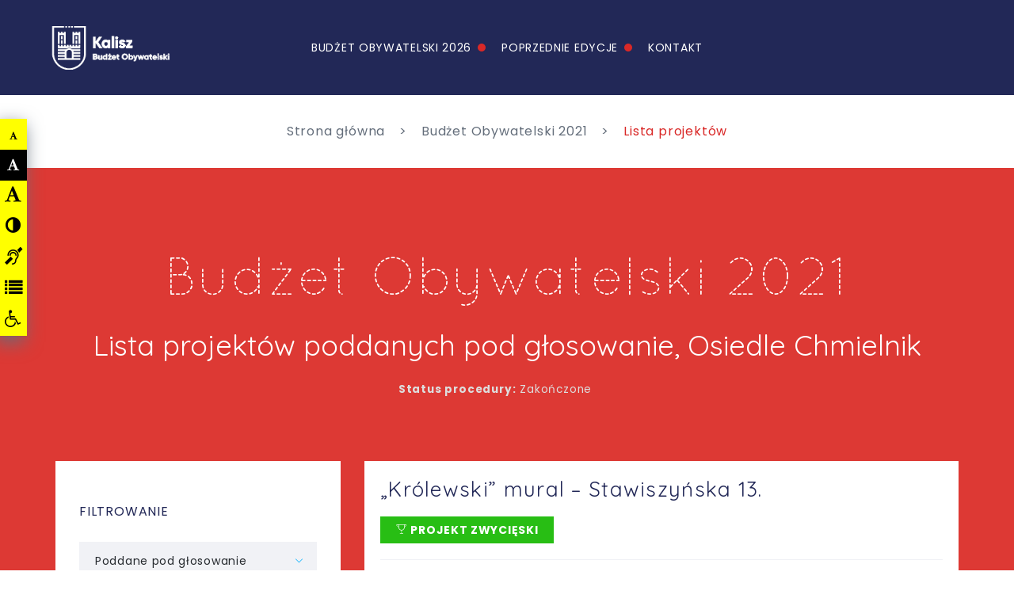

--- FILE ---
content_type: text/html; charset=UTF-8
request_url: https://bo.kalisz.pl/budzet-obywatelski-2021/projekty-zaakceptowane/osiedle-chmielnik
body_size: 59466
content:
<!DOCTYPE html>
<!DOCTYPE html>
<html lang="pl">
<head>
	
<base href="https://bo.kalisz.pl/" target="_self">
<title>Lista projektów | Kalisz Budżet Obywatelski</title>

<meta charset="utf-8">
<meta http-equiv="X-UA-Compatible" content="IE=edge">
<meta name="viewport" content="width=device-width, initial-scale=1">

<meta name="description" content="Kalisz Budżet Obywatelski"/>
<meta name="keywords" content="Kalisz Budżet Obywatelski"/>
<meta name="author" content="Kalisz Budżet Obywatelski"/>

<link rel="apple-touch-icon" sizes="180x180" href="favicon/apple-touch-icon.png">
<link rel="icon" type="image/png" sizes="32x32" href="favicon/favicon-32x32.png">
<link rel="icon" type="image/png" sizes="16x16" href="favicon/favicon-16x16.png">
<link rel="manifest" href="favicon/site.webmanifest">
<link rel="mask-icon" href="favicon/safari-pinned-tab.svg" color="#5bbad5">
<link rel="shortcut icon" href="favicon/favicon.ico">
<meta name="msapplication-TileColor" content="#da532c">
<meta name="msapplication-config" content="favicon/browserconfig.xml">
<meta name="theme-color" content="#ffffff">


<!-- Bootstrap -->
<link href="css/bootstrap.min.css" rel="stylesheet">
<!-- Font Awesome Icons -->
<link href="fonts/font-awesome/css/font-awesome.min.css" rel="stylesheet">
<!-- PE Icon 7 Stoke -->
<link href="fonts/pe-icon-7-stroke/css/pe-icon-7-stroke.css" rel="stylesheet">
<link href="fonts/pe-icon-7-stroke/css/helper.css" rel="stylesheet">
<!-- PE Icon Social -->
<link href="fonts/pe-icon-social/css/pe-icon-social.css" rel="stylesheet">
<link href="fonts/pe-icon-social/css/helper.css" rel="stylesheet">
<!-- Quicksand Dash -->
<link href="fonts/quicksand-dash/stylesheet.css" rel="stylesheet">
<!-- Owl Carousel -->
<link href="css/owl.carousel.css" rel="stylesheet">
<link href="css/owl.theme.default.css" rel="stylesheet">
<!-- Sweet Alert -->
<link href="css/sweetalert.css" rel="stylesheet">
<!-- Animate -->
<link href="css/animate.min.css" rel="stylesheet">
<!-- Nivo Lightbox -->
<link href="scripts/Nivo-Lightbox/nivo-lightbox.css" rel="stylesheet">
<link href="scripts/Nivo-Lightbox/themes/default/default.css" rel="stylesheet">
<!-- NoUISlider -->
<link href="css/jquery.nouislider.min.css" rel="stylesheet">
<!-- Bootstrap Select -->
<link href="css/bootstrap-select.min.css" rel="stylesheet">
<!-- Style.css -->


<!-- HTML5 shim and Respond.js for IE8 support of HTML5 elements and media queries -->
<!-- WARNING: Respond.js doesn't work if you view the page via file:// -->
<!--[if lt IE 9]>
	<script src="https://oss.maxcdn.com/html5shiv/3.7.2/html5shiv.min.js"></script>
	<script src="https://oss.maxcdn.com/respond/1.4.2/respond.min.js"></script>
<![endif]-->

<link href="css/style.css" rel="stylesheet">

<link rel="stylesheet" href="vendor/cookies.pack.min.css">


<meta property="og:url"                content="http://bo.kalisz.pl/budzet-obywatelski-2021/projekty-zaakceptowane/osiedle-chmielnik" />
<meta property="og:type"               content="article" />
<meta property="og:title"              content="Lista projektów | Kalisz Budżet Obywatelski" />
<meta property="og:description"        content="Kalisz Budżet Obywatelski" />
<meta property="og:image"              content="https://bo.kalisz.pl/img/fb-img.png" />

<meta property="fb:app_id" 			   content="" />

<script>
  (function(i,s,o,g,r,a,m){i['GoogleAnalyticsObject']=r;i[r]=i[r]||function(){
  (i[r].q=i[r].q||[]).push(arguments)},i[r].l=1*new Date();a=s.createElement(o),
  m=s.getElementsByTagName(o)[0];a.async=1;a.src=g;m.parentNode.insertBefore(a,m)
  })(window,document,'script','https://www.google-analytics.com/analytics.js','ga');

  ga('create', 'UA-122659326-1', 'auto');
    
  ga('send', 'pageview');
  ga('require', 'ecommerce');  
</script></head>
<body>
	
<header class="header  clearfix"  id="navbar">
	<div class="left">
		<div class="logo"><a href="https://bo.kalisz.pl/"><img src="images/logo.png" alt="Kalisz Budżet Obywatelski" class="img-responsive"></a></div> <!-- end .logo -->
		<!--<form class="header-search">
			<input type="text" placeholder="Szukaj...">
			<button type="submit"><i class="pe-7s-search"></i></button>
		</form>-->
	</div> <!-- end .left -->
	<div class="navigation clearfix">
		<nav class="main-nav">
			<ul class="list-unstyled">
				<li class=" menu-item-has-children ">
					<a href="/budzet-obywatelski-2021/projekty-zaakceptowane/osiedle-chmielnik#" class="" >Budżet Obywatelski 2026</a>
					<ul><li class="">
						<a href="budzet-obywatelski-2026/informacje-ogolne-bo2026" class="" ><span>Informacje ogólne</span></a>
						
					</li><li class="">
						<a href="budzet-obywatelski-2026/harmonogram-bo2026" class="" ><span>Harmonogram</span></a>
						
					</li><li class="">
						<a href="budzet-obywatelski-2026/do-pobrania-bo-2026" class="" ><span>Do pobrania</span></a>
						
					</li><li class="">
						<a href="budzet-obywatelski-2026/wyniki-bo-2026" class="" ><span>Wyniki</span></a>
						
					</li></ul>
				</li><li class=" menu-item-has-children ">
					<a href="/budzet-obywatelski-2021/projekty-zaakceptowane/osiedle-chmielnik#" class="" >Poprzednie edycje</a>
					<ul><li class=" menu-item-has-children ">
						<a href="budzet-obywatelski-2025" class="" ><span>Budżet Obywatelski 2025 </span></a>
						<ul><li class="">
						<a href="budzet-obywatelski-2025/projekty-realizowane" class="" ><span>Realizacja zadań</span></a>
						
					</li><li class="">
						<a href="budzet-obywatelski-2025/bo2025-informacje-ogolne" class="" ><span>Informacje ogólne</span></a>
						
					</li><li class="">
						<a href="budzet-obywatelski-2025/bo2025-harmonogram-" class="" ><span>Harmonogram</span></a>
						
					</li><li class="">
						<a href="budzet-obywatelski-2025/bo2025-do-pobrania" class="" ><span>Do pobrania</span></a>
						
					</li></ul>
					</li><li class=" menu-item-has-children ">
						<a href="#" class="" ><span>Budżet Obywatelski 2024 </span></a>
						<ul><li class="">
						<a href="budzet-obywatelski-2024/projekty-realizowane" class="" ><span>Realizacja projektów</span></a>
						
					</li><li class="">
						<a href="budzet-obywatelski-2024/informacje-ogolne-bo-2024" class="" ><span>O budżecie</span></a>
						
					</li><li class="">
						<a href="budzet-obywatelski-2024/harmonogram-bo-2024" class="" ><span>Harmonogram</span></a>
						
					</li><li class="">
						<a href="budzet-obywatelski-2024/do-pobrania-bo-2024" class="" ><span>Pliki do pobrania</span></a>
						
					</li><li class="">
						<a href="budzet-obywatelski-2024/wyniki-2024" class="" ><span>Wyniki</span></a>
						
					</li></ul>
					</li><li class=" menu-item-has-children ">
						<a href="/budzet-obywatelski-2021/projekty-zaakceptowane/osiedle-chmielnik#" class="" ><span>Budżet Obywatelski 2023 </span></a>
						<ul><li class="">
						<a href="budzet-obywatelski-2023/informacje-ogolne-bo-2023" class="" ><span>Informacje ogólne</span></a>
						
					</li><li class="">
						<a href="budzet-obywatelski-2023/projekty-realizowane" class="" ><span>Realizacja projektów</span></a>
						
					</li><li class="">
						<a href="budzet-obywatelski-2023/harmonogram-bo-2023" class="" ><span>Harmonogram</span></a>
						
					</li><li class="">
						<a href="budzet-obywatelski-2023/do-pobrania-bo-2023" class="" ><span>Do pobrania</span></a>
						
					</li></ul>
					</li><li class=" menu-item-has-children ">
						<a href="budzet-obywatelski-2022" class="" ><span>Budżet Obywatelski 2022 </span></a>
						<ul><li class="">
						<a href="budzet-obywatelski-2022/budzet-obywatelski-2022" class="" ><span>Informacje ogólne</span></a>
						
					</li><li class="">
						<a href="budzet-obywatelski-2022/harmonogram-2022" class="" ><span>Harmonogram</span></a>
						
					</li><li class="">
						<a href="budzet-obywatelski-2022/projekty-realizowane" class="" ><span>Realizacja projektów</span></a>
						
					</li><li class="">
						<a href="budzet-obywatelski-2022/projekty" class="" ><span>Lista projektów</span></a>
						
					</li><li class="">
						<a href="budzet-obywatelski-2022/do-pobrania-2022" class="" ><span>Do pobrania</span></a>
						
					</li></ul>
					</li><li class=" menu-item-has-children ">
						<a href="budzet-obywatelski-2021" class="" ><span>Budżet Obywatelski 2021 </span></a>
						<ul><li class="">
						<a href="budzet-obywatelski-2021" class="" ><span>Informacje ogólne</span></a>
						
					</li><li class="">
						<a href="budzet-obywatelski-2021/harmonogram-2021" class="" ><span>Harmonogram</span></a>
						
					</li><li class="">
						<a href="budzet-obywatelski-2021/do-pobrania-2148" class="" ><span>Do pobrania</span></a>
						
					</li><li class="">
						<a href="budzet-obywatelski-2021/projekty" class="" ><span>Lista projektów</span></a>
						
					</li><li class="">
						<a href="budzet-obywatelski-2021/projekty-realizowane" class="" ><span>Realizacja projektów</span></a>
						
					</li></ul>
					</li><li class=" menu-item-has-children ">
						<a href="budzet-obywatelski-edycja-2020" class="" ><span>Budżet Obywatelski 2020 </span></a>
						<ul><li class="">
						<a href="https://bo.kalisz.pl/budzet-obywatelski-edycja-2020/informacje-ogolne-2-1862" class="" ><span>Informacje ogólne</span></a>
						
					</li><li class="">
						<a href="https://bo.kalisz.pl/budzet-obywatelski-edycja-2020/harmonogram-2020" class="" ><span>Harmonogram</span></a>
						
					</li><li class="">
						<a href="budzet-obywatelski-edycja-2020/projekty-realizowane" class="" ><span>Realizacja projektów</span></a>
						
					</li><li class="">
						<a href="https://bo.kalisz.pl/budzet-obywatelski-edycja-2020/do-pobrania-2020" class="" ><span>Do pobrania</span></a>
						
					</li></ul>
					</li><li class=" menu-item-has-children ">
						<a href="budzet-obywatelski-2019" class="" ><span>Budżet Obywatelski 2019 </span></a>
						<ul><li class="">
						<a href="budzet-obywatelski-2019/projekty" class="" ><span>Lista projektów</span></a>
						
					</li><li class="">
						<a href="budzet-obywatelski-2019/informacje-ogolne-2019" class="" ><span>Informacje ogólne</span></a>
						
					</li><li class="">
						<a href="budzet-obywatelski-2019/harmonogram-edycja-2019" class="" ><span>Harmonogram</span></a>
						
					</li><li class="">
						<a href="budzet-obywatelski-2019/pliki-do-pobrania-2019" class="" ><span>Pliki do pobrania</span></a>
						
					</li><li class="">
						<a href="budzet-obywatelski-2019/projekty-realizowane" class="" ><span>Realizacja projektów</span></a>
						
					</li></ul>
					</li><li class=" menu-item-has-children ">
						<a href="budzet-obywatelski-edycja-2018" class="" ><span>Budżet Obywatelski 2018 </span></a>
						<ul><li class="">
						<a href="budzet-obywatelski-edycja-2018/projekty-realizowane/" class="" ><span>Realizacja</span></a>
						
					</li><li class="">
						<a href="budzet-obywatelski-edycja-2018/informacje-ogolne-2018" class="" ><span>Informacje ogólne</span></a>
						
					</li><li class="">
						<a href="budzet-obywatelski-edycja-2018/projekty" class="" ><span>Wyniki głosowania</span></a>
						
					</li><li class="">
						<a href="budzet-obywatelski-edycja-2018/projekty-odrzucone" class="" ><span>Projekty odrzucone</span></a>
						
					</li><li class="">
						<a href="budzet-obywatelski-edycja-2018/pliki-do-pobrania-2018" class="" ><span>Pliki do pobrania</span></a>
						
					</li></ul>
					</li><li class=" menu-item-has-children ">
						<a href="budzet-obywatelski-2017" class="" ><span>Budżet Obywatelski 2017 </span></a>
						<ul><li class="">
						<a href="budzet-obywatelski-2017/projekty-realizowane/" class="" ><span>Realizacja</span></a>
						
					</li><li class="">
						<a href="budzet-obywatelski-2017/informacje-ogolne-2017" class="" ><span>Informacje ogólne</span></a>
						
					</li><li class="">
						<a href="budzet-obywatelski-edycja-2018/projekty" class="" ><span>Wyniki głosowania</span></a>
						
					</li></ul>
					</li><li class=" menu-item-has-children ">
						<a href="budzet-obywatelski-2016" class="" ><span>Budżet Obywatelski 2016 </span></a>
						<ul><li class="">
						<a href="budzet-obywatelski-2016/projekty-realizowane/" class="" ><span>Realizacja</span></a>
						
					</li><li class="">
						<a href="budzet-obywatelski-2016/informacje-ogolne-2016" class="" ><span>Informacje ogólne</span></a>
						
					</li><li class="">
						<a href="budzet-obywatelski-2016/projekty" class="" ><span>Wyniki głosowania</span></a>
						
					</li></ul>
					</li><li class="">
						<a href="fundusz-obywatelski-2015/projekty-realizowane" class="" ><span>Fundusz Obywatelski 2015</span></a>
						
					</li></ul>
				</li><li class="">
					<a href="kontakt" class="" >Kontakt</a>
					
				</li>			</ul>
		</nav> <!-- end .main-nav -->
		<a href="" class="responsive-menu-open"><i class="fa fa-bars"></i></a>
	</div> <!-- end .navigation -->
	<div class="right">
			</div> <!-- end .left -->
</header>
<div class="responsive-menu">
	<a href="" class="responsive-menu-close"><i class="fa fa-times"></i></a>
	<nav class="responsive-nav"></nav> <!-- end .responsive-nav -->
</div>
<div class="accessibility-side-widget">
  <ul class="accessible-menu flex items-center">
    <li><a href="#" class="fa fa-font accessible-font-1 change-font-size" data-size="10" title="Zmniejszona czcionkę"></a></li>
    <li><a href="#" class="fa fa-font accessible-font-2 change-font-size" data-size="14" title="Normalna czcionkę"></a></li>
    <li><a href="#" class="fa fa-font accessible-font-3 change-font-size" data-size="18" title="Powiększona czcionkę"></a></li>
    <li class=""><a href="#" class="fa fa-adjust accessible-contrast" title="Zmiana kontrastu"></a></li>
    <li><a href="dostepnosc-tlumacza-migowego"><span class="hidden">Dostępność tłumacza migowego</span><i class="fa fa-deaf"></i></a></li>
		<li><a href="deklaracja-dostepnosci"><span class="hidden">Deklaracja dostępności</span><i class="fa fa-list"></i></a></li>
    <li><a href="dostepnosc-architektoniczna"><span class="hidden">Interaktywny Plan Centrum</span><i class="fa fa-wheelchair"></i></a></li>
  </ul>
</div>
	
		<div class="page-header">
			<div class="container">
				<div class="breadcrumbs">
					<ul class="list-unstyled">
						<li><a href="https://bo.kalisz.pl/">Strona główna</a></li><li><a href="budzet-obywatelski-2021">Budżet Obywatelski 2021</a></li><li class="active">Lista projektów</li></ul>
				</div>
			</div>
		</div>
	<div class="page-title" style="background-image: url('');">
		<div class="inner small">
			<h1>Budżet Obywatelski 2021</h1>
			<h2>Lista projektów poddanych pod głosowanie, Osiedle Chmielnik</h2>
			<ul class="poll-status-list"><li><span><strong>Status procedury:</strong> Zakończone</span></li></ul>		</div>
	</div>

	<div class="section boxed-section light">
		<div class="inner">
			<div class="container">
				<div class="box transparent">
										<div class="row">
						<div class="col-md-4">
							<div class="shop-sidebar">
								<div class="sidebar-widget">
									<div class="sidebar-widget">
										<h5>Filtrowanie</h5>
										<select class="goto_select active">
											<option data-url="budzet-obywatelski-2021/projekty-zaakceptowane" value="budzet-obywatelski-2021/projekty-zaakceptowane" selected>Poddane pod głosowanie</option>
											<option data-url="budzet-obywatelski-2021/projekty-odrzucone" value="budzet-obywatelski-2021/projekty-odrzucone">Odrzucone</option>
											<option data-url="budzet-obywatelski-2021/projekty-zwycieskie" value="budzet-obywatelski-2021/projekty-zwycieskie">Zwycięskie</option>
										</select>
									</div>
								</div>
								
								<!--<div class="sidebar-widget">
									<h5>Szukaj</h5>
									<form class="searchform">
										<input type="text" placeholder="Wprowadź wyszukiwaną frazę ...">
										<button><i class="pe-7s-search"></i></button>
									</form>
								</div> <!-- end .sidebar-widget -->
								<div class="sidebar-widget">
				<h5>Kategorie</h5>
				<div class="categories">
					<a href="budzet-obywatelski-2021/projekty">Wszystkie<i class="pe-7s-right-arrow"></i></a><a href="budzet-obywatelski-2021/projekty-zaakceptowane/projekty-ogolnomiejskie-2173">projekty ogólnomiejskie<i class="pe-7s-right-arrow"></i></a><a href="budzet-obywatelski-2021/projekty-zaakceptowane/projekty-ogolnomiejskie-zielone-2174">projekty ogólnomiejskie zielone<i class="pe-7s-right-arrow"></i></a><a href="budzet-obywatelski-2021/projekty-zaakceptowane/solectwo-dobrzec">Sołectwo Dobrzec<i class="pe-7s-right-arrow"></i></a><a href="budzet-obywatelski-2021/projekty-zaakceptowane/solectwo-sulislawice">Sołectwo Sulisławice<i class="pe-7s-right-arrow"></i></a><a href="budzet-obywatelski-2021/projekty-zaakceptowane/solectwo-sulislawice-kolonia">Sołectwo Sulisławice Kolonia<i class="pe-7s-right-arrow"></i></a><a href="budzet-obywatelski-2021/projekty-zaakceptowane/osiedle-asnyka">Osiedle Asnyka<i class="pe-7s-right-arrow"></i></a><a href="budzet-obywatelski-2021/projekty-zaakceptowane/osiedle-chmielnik" class="active">Osiedle Chmielnik<i class="pe-7s-right-arrow"></i></a><a href="budzet-obywatelski-2021/projekty-zaakceptowane/osiedle-czaszki">Osiedle Czaszki<i class="pe-7s-right-arrow"></i></a><a href="budzet-obywatelski-2021/projekty-zaakceptowane/osiedle-dobro">Osiedle Dobro<i class="pe-7s-right-arrow"></i></a><a href="budzet-obywatelski-2021/projekty-zaakceptowane/osiedle-dobrzec">Osiedle Dobrzec P<i class="pe-7s-right-arrow"></i></a><a href="budzet-obywatelski-2021/projekty-zaakceptowane/osiedle-dobrzec-w">Osiedle Dobrzec W<i class="pe-7s-right-arrow"></i></a><a href="budzet-obywatelski-2021/projekty-zaakceptowane/osiedle-kaliniec">Osiedle Kaliniec<i class="pe-7s-right-arrow"></i></a><a href="budzet-obywatelski-2021/projekty-zaakceptowane/osiedle-korczak">Osiedle Korczak<i class="pe-7s-right-arrow"></i></a><a href="budzet-obywatelski-2021/projekty-zaakceptowane/osiedle-majkow">Osiedle Majków<i class="pe-7s-right-arrow"></i></a><a href="budzet-obywatelski-2021/projekty-zaakceptowane/osiedle-ogrody">Osiedle Ogrody<i class="pe-7s-right-arrow"></i></a><a href="budzet-obywatelski-2021/projekty-zaakceptowane/osiedle-piskorzewie">Osiedle Piskorzewie<i class="pe-7s-right-arrow"></i></a><a href="budzet-obywatelski-2021/projekty-zaakceptowane/osiedle-piwonice">Osiedle Piwonice<i class="pe-7s-right-arrow"></i></a><a href="budzet-obywatelski-2021/projekty-zaakceptowane/osiedle-rajskow">Osiedle Rajsków<i class="pe-7s-right-arrow"></i></a><a href="budzet-obywatelski-2021/projekty-zaakceptowane/osiedle-rogatka">Osiedle Rogatka<i class="pe-7s-right-arrow"></i></a><a href="budzet-obywatelski-2021/projekty-zaakceptowane/osiedle-rypinek">Osiedle Rypinek<i class="pe-7s-right-arrow"></i></a><a href="budzet-obywatelski-2021/projekty-zaakceptowane/osiedle-serbinow">Osiedle Serbinów<i class="pe-7s-right-arrow"></i></a><a href="budzet-obywatelski-2021/projekty-zaakceptowane/osiedle-szczypiorno">Osiedle Szczypiorno<i class="pe-7s-right-arrow"></i></a><a href="budzet-obywatelski-2021/projekty-zaakceptowane/osiedle-srodmiescie-i">Osiedle Śródmieście I<i class="pe-7s-right-arrow"></i></a><a href="budzet-obywatelski-2021/projekty-zaakceptowane/osiedle-srodmiescie-ii">Osiedle Śródmieście II<i class="pe-7s-right-arrow"></i></a><a href="budzet-obywatelski-2021/projekty-zaakceptowane/osiedle-tyniec">Osiedle Tyniec<i class="pe-7s-right-arrow"></i></a><a href="budzet-obywatelski-2021/projekty-zaakceptowane/osiedle-widok">Osiedle Widok<i class="pe-7s-right-arrow"></i></a><a href="budzet-obywatelski-2021/projekty-zaakceptowane/osiedle-winiary">Osiedle Winiary<i class="pe-7s-right-arrow"></i></a><a href="budzet-obywatelski-2021/projekty-zaakceptowane/osiedle-zagorzynek">Osiedle Zagorzynek<i class="pe-7s-right-arrow"></i></a>
				</div>
			</div>								
								<!-- end .sidebar-widget -->
							</div> <!-- end .shop-sidebar -->
						</div>
						<div class="col-md-8">
							<div class="row products">

								
			<div class="col-md-12 col-sm-12">
				<div class="project-post">
					<div class="project-title">
						<h3>„Królewski” mural – Stawiszyńska 13.</h3>
						<span class="winner"><i class="pe-7s-cup"></i> Projekt zwycięski</span>
						
						<hr>
					</div>
					<div class="project-content">
						<ul>
							<!--<li><span><strong>Numer projektu:</strong> <span class="proj_number">19</span></span></li>-->
							<li><span><strong>Okręg:</strong> Osiedle Chmielnik</span> <strong>nr</strong> <span class="proj_number">19</span></li>
							<li><span><strong>Koszt:</strong> 40000,00 zł</span></li>
						</ul>
						<p>
							<strong>Status:</strong> Zaakceptowany</strong>
						</p>
						
						<p><strong>Opis:</strong> Wykonanie muralu przedstawiającego władców – Mieszka III Starego, który był pochowany na Zawodziu; Kazimierza Wielkiego, któremu przypisuje się budowę ceglanych murów miejskich; Bolesława Pobożnego (księcia kaliskiego)&nbsp; z małżonką bł. księżną Jolantą, którzy ufundowali m.in. katedrę; Władysława Jagiełłę, który uwielbiał spędzać w Kaliszu Wielkanoc.  </p>
						<div class="buttons">
							
						</div>
					</div>
				</div>
			</div>						
							</div>
						</div>
					</div>
				</div>
			</div>
		</div>
	</div>
		
	<footer class="footer">
	<div class="top">
	<div class="left">
		<div class="logo"><a href="strona-glowna"><img src="images/logo-dark.png" alt="Urząd Miasta Kalisza" class="img-responsive"></a></div> <!-- end .logo -->
	</div>
	<div class="social-icons">
		<a href="https://www.facebook.com/Bud%C5%BCet-Obywatelski-Miasta-Kalisza-1223709351015686"><i class="pe-so-facebook"></i></a>
	
	</div>
	<div class="right">
      Wydział Rozbudowy Miasta<br>
      Telefon:<a href="tel:00627654331">62 765 43 31</a><br>
      E-mail: <a href="mailto:wrmi@um.kalisz.pl">wrmi@um.kalisz.pl</a>
      </div>
</div>
<div class="bottom">Urząd Miasta Kalisza © 2018 Wszelkie prawa zastrzeżone  <a href="polityka-prywatnosci-576">Polityka prywatności</a> oraz <a href="https://bo.kalisz.pl/pliki/additional_field2_541802bc264f071b2acdf6084ee70495138758.pdf">Informacje od Administratora Danych Osobowych</a> </div></footer>

<div class="login-wrapper ">
	<div class="login">
		<div class="loader-container login_form_loader form_loader"></div>
		<form id="login_form" action="zaloguj" method="post">
			<div class="text-center">
				<h4>Zaloguj się</h4>	
			</div>
			<div class="form-group">
				<input type="text" name="user" placeholder="E-mail *">
			</div>
			<div class="form-group">
				<input type="password" name="pass" placeholder="Hasło *">
			</div>
			<div class="clearfix">
				<!--<a href="" class="lost-password">Zapomniałeś hasło?</a>-->
			</div> <!-- end .clearfix -->
			<div class="button-wrapper"><button type="submit" class="button">Zaloguj</button></div>
			<div class="text-center">
				<p>Nie posiadasz konta? <a href="" class="signup-open">Załóż konto</a></p>
			</div>
			<input type="hidden" name="page" value="budzet-obywatelski-2021/projekty-zaakceptowane/osiedle-chmielnik/">
		</form>
	</div>
</div>

<div class="signup-wrapper ">
	<div class="signup">
		<div class="loader-container register_form_loader form_loader"></div>
		<form id="register_form" action="zaloz-konto" method="post">
			<div class="register-steps register-first-step">
				<div role="alert" class="alert alert-danger signup-alert" style="display: none;"> <strong>Zła wiadomość!</strong> </div>
				<div class="text-center">
					<h4>Wprowadź swoje dane</h4>	
				</div>
				<div class="form-group col-md-6 col-sm-12">
					<input type="text" placeholder="Imię" name="name">
					<span class="help-block absolute"></span>
				</div>
				<div class="form-group col-md-6 col-sm-12">
					<input type="text" placeholder="Nazwisko" name="surname">
					<span class="help-block absolute"></span>
				</div>
				<div class="form-group col-sm-12">
					<input type="email" placeholder="Email" name="email" data-set-value="">
					<span class="help-block absolute"></span>
				</div>
				<div class="form-group col-md-6 col-sm-12">
					<input type="password" placeholder="Hasło" name="pass" id="password1-mod">
					<span class="help-block absolute"></span>
				</div>
				<div class="form-group col-md-6 col-sm-12">
					<input type="password" placeholder="Powtórz Hasło" name="pass2" id="password2-mod">
					<span class="help-block absolute"></span>
				</div>
				<div class="form-group col-md-12 col-sm-12">
					<div class="input-group">
						<span class="input-group-addon pesel-label">PESEL:</span>
							<input type="text" name="pesel1" value="" class="pesel-digit only-digit" maxlength="1" >
							<input type="text" name="pesel2" value="" class="pesel-digit only-digit" maxlength="1" >
							<input type="text" name="pesel3" value="" class="pesel-digit only-digit" maxlength="1" >
							<input type="password" value="" class="pesel-digit only-digit-x disable" maxlength="1" >
							<input type="password" value="" class="pesel-digit only-digit-x disable" maxlength="1" >
							<input type="password" value="" class="pesel-digit only-digit-x disable" maxlength="1" >
							<input type="password" value="" class="pesel-digit only-digit-x disable" maxlength="1" >
							<input type="password" value="" class="pesel-digit only-digit-x disable" maxlength="1" >
							<input type="text" name="pesel9" value="" class="pesel-digit only-digit" maxlength="1" >
							<input type="text" name="pesel10" value="" class="pesel-digit only-digit" maxlength="1" >
							<input type="text" name="pesel11" value="" class="pesel-digit only-digit" maxlength="1" >
						<span class="help-block absolute"></span>
					</div>
					
				</div>
				
				<div class="form-group col-md-6 col-sm-12">
					<input type="text" placeholder="Miejscowość" name="city" value="Turek">
					<span class="help-block absolute"></span>
				</div>
				<div class="form-group col-md-6 col-sm-12">
					<select name="street" class="selectpicker" data-live-search="true" >	    	
						<option value="" >Wybierz ulicę</option>
						<option val="25 DYWIZJI">25 DYWIZJI</option><option val="25 PUŁKU ARTYLERII">25 PUŁKU ARTYLERII</option><option val="29 PUŁKU PIECHOTY">29 PUŁKU PIECHOTY</option><option val="3 MAJA">3 MAJA</option><option val="ACHAJSKA">ACHAJSKA</option><option val="ADAMA ASNYKA">ADAMA ASNYKA</option><option val="ADAMA CHODYŃSKIEGO">ADAMA CHODYŃSKIEGO</option><option val="ADAMA MICKIEWICZA">ADAMA MICKIEWICZA</option><option val="AGRESTOWA">AGRESTOWA</option><option val="AKACJOWA">AKACJOWA</option><option val="ALEJA GENERAŁA WŁ. SIKORSKIEGO">ALEJA GENERAŁA WŁ. SIKORSKIEGO</option><option val="ALEJA KS. JERZEGO POPIEŁUSZKI">ALEJA KS. JERZEGO POPIEŁUSZKI</option><option val="ALEJA WALECZNYCH">ALEJA WALECZNYCH</option><option val="ALEJA WOJSKA POLSKIEGO">ALEJA WOJSKA POLSKIEGO</option><option val="ALEJA WOLNOŚCI">ALEJA WOLNOŚCI</option><option val="ALEKSANDRA FREDRY">ALEKSANDRA FREDRY</option><option val="ALEKSANDRYJSKA">ALEKSANDRYJSKA</option><option val="ALFONSA PARCZEWSKIEGO">ALFONSA PARCZEWSKIEGO</option><option val="ALINY SZAPOCZNIKOW">ALINY SZAPOCZNIKOW</option><option val="ANDRZEJA I OLGI MAŁKOWSKICH">ANDRZEJA I OLGI MAŁKOWSKICH</option><option val="ANTYCZNA">ANTYCZNA</option><option val="ARMII KRAJOWEJ">ARMII KRAJOWEJ</option><option val="ARTYLERZYSTÓW">ARTYLERZYSTÓW</option><option val="ATEŃSKA">ATEŃSKA</option><option val="AUGUSTYNA KORDECKIEGO">AUGUSTYNA KORDECKIEGO</option><option val="BABINA">BABINA</option><option val="BABIOGÓRSKA">BABIOGÓRSKA</option><option val="BALIGRODZKA">BALIGRODZKA</option><option val="BANKOWA">BANKOWA</option><option val="BARSKA">BARSKA</option><option val="BAŚNIOWA">BAŚNIOWA</option><option val="BATALIONU PARASOL">BATALIONU PARASOL</option><option val="BAŻANCIA">BAŻANCIA</option><option val="BĘDZIŃSKA">BĘDZIŃSKA</option><option val="BENEDYKTA DYBOWSKIEGO">BENEDYKTA DYBOWSKIEGO</option><option val="BERKA JOSELEWICZA">BERKA JOSELEWICZA</option><option val="BESKIDZKA">BESKIDZKA</option><option val="BIESZCZADZKA">BIESZCZADZKA</option><option val="BISKUPIA">BISKUPIA</option><option val="BISKUPICKA">BISKUPICKA</option><option val="BIWAKOWA">BIWAKOWA</option><option val="BIZANTYJSKA">BIZANTYJSKA</option><option val="BŁOTNA">BŁOTNA</option><option val="BOCZNA">BOCZNA</option><option val="BOGUMIŁA I BARBARY">BOGUMIŁA I BARBARY</option><option val="BOLESŁAWA CHROBREGO">BOLESŁAWA CHROBREGO</option><option val="BOLESŁAWA KRZYWOUSTEGO">BOLESŁAWA KRZYWOUSTEGO</option><option val="BOLESŁAWA POBOŻNEGO">BOLESŁAWA POBOŻNEGO</option><option val="BOLESŁAWA PRUSA">BOLESŁAWA PRUSA</option><option val="BOLESŁAWA SKARŻYŃSKIEGO">BOLESŁAWA SKARŻYŃSKIEGO</option><option val="BORKOWSKA">BORKOWSKA</option><option val="BOTANICZNA">BOTANICZNA</option><option val="BRACI GILLERÓW">BRACI GILLERÓW</option><option val="BRACI NIEMOJOWSKICH">BRACI NIEMOJOWSKICH</option><option val="BROWARNA">BROWARNA</option><option val="BRZOSKWINIOWA">BRZOSKWINIOWA</option><option val="BRZOZOWA">BRZOZOWA</option><option val="BUDOWLANYCH">BUDOWLANYCH</option><option val="BUDZISZYŃSKA">BUDZISZYŃSKA</option><option val="BUKOWA">BUKOWA</option><option val="BUKOWIŃSKA">BUKOWIŃSKA</option><option val="BURSZTYNOWA">BURSZTYNOWA</option><option val="CEGIELNIANA">CEGIELNIANA</option><option val="CELTYCKA">CELTYCKA</option><option val="CEMENTOWA">CEMENTOWA</option><option val="CERAMICZNA">CERAMICZNA</option><option val="CEZAREGO BIERNACKIEGO">CEZAREGO BIERNACKIEGO</option><option val="CHĘCIŃSKA">CHĘCIŃSKA</option><option val="CHEŁMSKA">CHEŁMSKA</option><option val="CHŁODNA">CHŁODNA</option><option val="CHŁOPSKA">CHŁOPSKA</option><option val="CHMIELNA">CHMIELNA</option><option val="CHOCHOŁOWSKA">CHOCHOŁOWSKA</option><option val="CHOCIMSKA">CHOCIMSKA</option><option val="CIASNA">CIASNA</option><option val="CICHA">CICHA</option><option val="CIEPŁA">CIEPŁA</option><option val="CIESIELSKA">CIESIELSKA</option><option val="CIESZYŃSKA">CIESZYŃSKA</option><option val="CISOWA">CISOWA</option><option val="CMENTARNA">CMENTARNA</option><option val="CYPRIANA GODEBSKIEGO">CYPRIANA GODEBSKIEGO</option><option val="CYPRIANA KAMILA NORWIDA">CYPRIANA KAMILA NORWIDA</option><option val="CYPRYSOWA">CYPRYSOWA</option><option val="CZARNA DROGA">CZARNA DROGA</option><option val="CZASZKOWSKA">CZASZKOWSKA</option><option val="CZEREŚNIOWA">CZEREŚNIOWA</option><option val="CZESŁAWA MIŁOSZA">CZESŁAWA MIŁOSZA</option><option val="CZĘSTOCHOWSKA">CZĘSTOCHOWSKA</option><option val="CZOŁGISTÓW">CZOŁGISTÓW</option><option val="DACKA">DACKA</option><option val="DALEKA">DALEKA</option><option val="DALMACKA">DALMACKA</option><option val="DĘBOWA">DĘBOWA</option><option val="DIAMENTOWA">DIAMENTOWA</option><option val="DŁUGA">DŁUGA</option><option val="DO STRUGI">DO STRUGI</option><option val="DOBRA">DOBRA</option><option val="DOBRZEC">DOBRZEC</option><option val="DOBRZECKA">DOBRZECKA</option><option val="DOBRZYŃSKA">DOBRZYŃSKA</option><option val="DOLNA">DOLNA</option><option val="DOMOWA">DOMOWA</option><option val="DOŻYNKOWA">DOŻYNKOWA</option><option val="DRUKARZY">DRUKARZY</option><option val="DUKTOWA">DUKTOWA</option><option val="DUSZNICKA">DUSZNICKA</option><option val="DWORCOWA">DWORCOWA</option><option val="DYNGUSOWA">DYNGUSOWA</option><option val="DZIAŁKOWA">DZIAŁKOWA</option><option val="EDWARDA POLANOWSKIEGO">EDWARDA POLANOWSKIEGO</option><option val="EGIPSKA">EGIPSKA</option><option val="ELEKTRYCZNA">ELEKTRYCZNA</option><option val="ENERGETYKÓW">ENERGETYKÓW</option><option val="ETRUSKA">ETRUSKA</option><option val="FABRYCZNA">FABRYCZNA</option><option val="FELIKSA KARŚNICKIEGO">FELIKSA KARŚNICKIEGO</option><option val="FENICKA">FENICKA</option><option val="FRANCISZKA KOPERNICKIEGO">FRANCISZKA KOPERNICKIEGO</option><option val="FRANCISZKAŃSKA">FRANCISZKAŃSKA</option><option val="FROMBORSKA">FROMBORSKA</option><option val="FRYDERYKA CHOPINA">FRYDERYKA CHOPINA</option><option val="GABRIELA NARUTOWICZA">GABRIELA NARUTOWICZA</option><option val="GAJOWA">GAJOWA</option><option val="GAJUSZA">GAJUSZA</option><option val="GALIJSKA">GALIJSKA</option><option val="GALLA ANONIMA">GALLA ANONIMA</option><option val="GARBARSKA">GARBARSKA</option><option val="GARNCARSKA">GARNCARSKA</option><option val="GDAŃSKA">GDAŃSKA</option><option val="GDYŃSKA">GDYŃSKA</option><option val="GEN. EDMUNDA TACZANOWSKIEGO">GEN. EDMUNDA TACZANOWSKIEGO</option><option val="GEN. JÓZEFA HALLERA">GEN. JÓZEFA HALLERA</option><option val="GEN. MIECZYSŁAWA SMORAWIŃSKIEGO">GEN. MIECZYSŁAWA SMORAWIŃSKIEGO</option><option val="GEN. RYSZARDA KUKLIŃSKIEGO">GEN. RYSZARDA KUKLIŃSKIEGO</option><option val="GEN. STANISŁAWA ROSTWOROWSKIEGO">GEN. STANISŁAWA ROSTWOROWSKIEGO</option><option val="GEN. STEFANA ROSTWOROWSKIEGO">GEN. STEFANA ROSTWOROWSKIEGO</option><option val="GEN. STEFANA ROWECKIEGO "GROTA"">GEN. STEFANA ROWECKIEGO "GROTA"</option><option val="GEODETÓW">GEODETÓW</option><option val="GLINIANA">GLINIANA</option><option val="GŁOGOWSKA">GŁOGOWSKA</option><option val="GŁÓWNY RYNEK">GŁÓWNY RYNEK</option><option val="GOŁĘBIA">GOŁĘBIA</option><option val="GÓRNA">GÓRNA</option><option val="GÓRNA WILDA">GÓRNA WILDA</option><option val="GÓRNOŚLĄSKA">GÓRNOŚLĄSKA</option><option val="GOŚCINNA">GOŚCINNA</option><option val="GOTÓW">GOTÓW</option><option val="GRABOWA">GRABOWA</option><option val="GRABOWSKA">GRABOWSKA</option><option val="GRANICZNA">GRANICZNA</option><option val="GRECKA">GRECKA</option><option val="GROBLA">GROBLA</option><option val="GRODZKA">GRODZKA</option><option val="GRONOWA">GRONOWA</option><option val="GRUNWALDZKA">GRUNWALDZKA</option><option val="GRZYBOWA">GRZYBOWA</option><option val="GUSTAWA ARNOLDA FIBIGERA">GUSTAWA ARNOLDA FIBIGERA</option><option val="GUSTAWA MORCINKA">GUSTAWA MORCINKA</option><option val="GWIAŹDZISTA">GWIAŹDZISTA</option><option val="HALNA">HALNA</option><option val="HANDLOWA">HANDLOWA</option><option val="HANKI SAWICKIEJ">HANKI SAWICKIEJ</option><option val="HARCERSKA">HARCERSKA</option><option val="HELSKA">HELSKA</option><option val="HENRYKA BRODATEGO">HENRYKA BRODATEGO</option><option val="HENRYKA MELCERA">HENRYKA MELCERA</option><option val="HENRYKA SIENKIEWICZA">HENRYKA SIENKIEWICZA</option><option val="HENRYKA WIENIAWSKIEGO">HENRYKA WIENIAWSKIEGO</option><option val="HOŻA">HOŻA</option><option val="HUTNIKÓW">HUTNIKÓW</option><option val="IGLASTA">IGLASTA</option><option val="IGNACEGO ADAMA BUJNICKIEGO">IGNACEGO ADAMA BUJNICKIEGO</option><option val="IGNACEGO KRASZEWSKIEGO">IGNACEGO KRASZEWSKIEGO</option><option val="IGNACEGO PADEREWSKIEGO">IGNACEGO PADEREWSKIEGO</option><option val="INWESTORSKA">INWESTORSKA</option><option val="IZERSKA">IZERSKA</option><option val="JAGODOWA">JAGODOWA</option><option val="JAŁOWCOWA">JAŁOWCOWA</option><option val="JANA DŁUGOSZA">JANA DŁUGOSZA</option><option val="JANA KOCHANOWSKIEGO">JANA KOCHANOWSKIEGO</option><option val="JANA ONUFREGO ZAGŁOBY">JANA ONUFREGO ZAGŁOBY</option><option val="JANA STANISŁAWSKIEGO">JANA STANISŁAWSKIEGO</option><option val="JANA ZEMEŁKI">JANA ZEMEŁKI</option><option val="JAROSŁAWA DĄBROWSKIEGO">JAROSŁAWA DĄBROWSKIEGO</option><option val="JARZĘBINOWA">JARZĘBINOWA</option><option val="JAŚMINOWA">JAŚMINOWA</option><option val="JASNA">JASNA</option><option val="JERZEGO RUBIŃSKIEGO">JERZEGO RUBIŃSKIEGO</option><option val="JESIONOWA">JESIONOWA</option><option val="JODŁOWA">JODŁOWA</option><option val="JÓZEFA BEMA">JÓZEFA BEMA</option><option val="JÓZEFA CHEŁMOŃSKIEGO">JÓZEFA CHEŁMOŃSKIEGO</option><option val="JÓZEFA PIŁSUDSKIEGO">JÓZEFA PIŁSUDSKIEGO</option><option val="JÓZEFA RACIBORSKIEGO">JÓZEFA RACIBORSKIEGO</option><option val="JÓZEFA RADOSZEWSKIEGO">JÓZEFA RADOSZEWSKIEGO</option><option val="JÓZEFA RADWANA">JÓZEFA RADWANA</option><option val="JÓZEFA SUŁKOWSKIEGO">JÓZEFA SUŁKOWSKIEGO</option><option val="JÓZEFA SZANIAWSKIEGO">JÓZEFA SZANIAWSKIEGO</option><option val="JÓZEFA WANATA">JÓZEFA WANATA</option><option val="JULIANA MIŁKOWSKIEGO">JULIANA MIŁKOWSKIEGO</option><option val="JULIANA TUWIMA">JULIANA TUWIMA</option><option val="JULIUSZA BURSCHE">JULIUSZA BURSCHE</option><option val="JULIUSZA KOSSAKA">JULIUSZA KOSSAKA</option><option val="JULIUSZA OSTERWY">JULIUSZA OSTERWY</option><option val="JULIUSZA SŁOWACKIEGO">JULIUSZA SŁOWACKIEGO</option><option val="KADECKA">KADECKA</option><option val="KALINOWA">KALINOWA</option><option val="KANONICKA">KANONICKA</option><option val="KĄPIE">KĄPIE</option><option val="KĄPIELOWA">KĄPIELOWA</option><option val="KARKONOSKA">KARKONOSKA</option><option val="KAROLA MALAPERTA">KAROLA MALAPERTA</option><option val="KAROLA SZYMANOWSKIEGO">KAROLA SZYMANOWSKIEGO</option><option val="KARPACKA">KARPACKA</option><option val="KASZTANOWA">KASZTANOWA</option><option val="KASZTELAŃSKA">KASZTELAŃSKA</option><option val="KASZUBSKA">KASZUBSKA</option><option val="KĄTNA">KĄTNA</option><option val="KAZIMIERZA MYSTKOWSKIEGO">KAZIMIERZA MYSTKOWSKIEGO</option><option val="KAZIMIERZA PUŁASKIEGO">KAZIMIERZA PUŁASKIEGO</option><option val="KAZIMIERZA WIELKIEGO">KAZIMIERZA WIELKIEGO</option><option val="KAZIMIERZOWSKA">KAZIMIERZOWSKA</option><option val="KIELECKA">KIELECKA</option><option val="KLONOWA">KLONOWA</option><option val="KŁODZKA">KŁODZKA</option><option val="KMIECA">KMIECA</option><option val="KNIEJOWA">KNIEJOWA</option><option val="KOKANIŃSKA">KOKANIŃSKA</option><option val="KOLEGIALNA">KOLEGIALNA</option><option val="KOLEJOWA">KOLEJOWA</option><option val="KOŁOBRZESKA">KOŁOBRZESKA</option><option val="KONIŃSKA">KONIŃSKA</option><option val="KORALOWA">KORALOWA</option><option val="KORCZAK">KORCZAK</option><option val="KORNELA MAKUSZYŃSKIEGO">KORNELA MAKUSZYŃSKIEGO</option><option val="KOSYNIERÓW">KOSYNIERÓW</option><option val="KOSZAŁKA OPAŁKA">KOSZAŁKA OPAŁKA</option><option val="KOWALSKA">KOWALSKA</option><option val="KOZIENICKA">KOZIENICKA</option><option val="KRAJOBRAZOWA">KRAJOBRAZOWA</option><option val="KRAKOWSKA">KRAKOWSKA</option><option val="KREDYTOWA">KREDYTOWA</option><option val="KRESOWA">KRESOWA</option><option val="KRĘTA">KRĘTA</option><option val="KRÓTKA">KRÓTKA</option><option val="KRUCZA">KRUCZA</option><option val="KRUSZWICKA">KRUSZWICKA</option><option val="KRZYWA">KRZYWA</option><option val="KS. BOLESŁAWA STEFANIAKA">KS. BOLESŁAWA STEFANIAKA</option><option val="KS. HENRYKA KACZOROWSKIEGO">KS. HENRYKA KACZOROWSKIEGO</option><option val="KS. JÓZEFA SIERADZANA">KS. JÓZEFA SIERADZANA</option><option val="KS. STANISŁAWA  PIOTROWSKIEGO">KS. STANISŁAWA  PIOTROWSKIEGO</option><option val="KS. STANISŁAWA PIOTROWSKIEGO">KS. STANISŁAWA PIOTROWSKIEGO</option><option val="KS. WACŁAWA BLIZIŃSKIEGO">KS. WACŁAWA BLIZIŃSKIEGO</option><option val="KSIĄŻĘCA">KSIĄŻĘCA</option><option val="KSIĘŻNEJ JOLANTY">KSIĘŻNEJ JOLANTY</option><option val="KTÓTKA">KTÓTKA</option><option val="KUBUSIA PUCHATKA">KUBUSIA PUCHATKA</option><option val="KUJAWSKA">KUJAWSKA</option><option val="KWIATÓW POLSKICH">KWIATÓW POLSKICH</option><option val="KWIATOWA">KWIATOWA</option><option val="LAJKONIKA">LAJKONIKA</option><option val="LATYŃSKA">LATYŃSKA</option><option val="LAWENDOWA">LAWENDOWA</option><option val="LĘBORSKA">LĘBORSKA</option><option val="LECHICKA">LECHICKA</option><option val="LECHOSŁAWSKA">LECHOSŁAWSKA</option><option val="LEGIONÓW">LEGIONÓW</option><option val="LEGNICKA">LEGNICKA</option><option val="LEONA WYCZÓŁKOWSKIEGO">LEONA WYCZÓŁKOWSKIEGO</option><option val="LEOPOLDA STAFFA">LEOPOLDA STAFFA</option><option val="LEŚNA">LEŚNA</option><option val="LESZCZYNOWA">LESZCZYNOWA</option><option val="LIPOWA">LIPOWA</option><option val="LISIA">LISIA</option><option val="LOTNICZA">LOTNICZA</option><option val="LUBELSKA">LUBELSKA</option><option val="LUDOWA">LUDOWA</option><option val="LUDWIKA IDZIKOWSKIEGO">LUDWIKA IDZIKOWSKIEGO</option><option val="LUDWIKA PERZYNY">LUDWIKA PERZYNY</option><option val="ŁĄCZNA">ŁĄCZNA</option><option val="ŁĄKOWA">ŁĄKOWA</option><option val="ŁANY DOBRZECKIE">ŁANY DOBRZECKIE</option><option val="ŁAZIENNA">ŁAZIENNA</option><option val="ŁĘGOWA">ŁĘGOWA</option><option val="ŁÓDZKA">ŁÓDZKA</option><option val="ŁOMNICKA">ŁOMNICKA</option><option val="ŁOMŻYŃSKA">ŁOMŻYŃSKA</option><option val="ŁOWICKA">ŁOWICKA</option><option val="ŁOWIECKA">ŁOWIECKA</option><option val="ŁUCZNICZA">ŁUCZNICZA</option><option val="ŁUŻYCKA">ŁUŻYCKA</option><option val="ŁYSOGÓRSKA">ŁYSOGÓRSKA</option><option val="MACEDOŃSKA">MACEDOŃSKA</option><option val="MACIEJKOWA">MACIEJKOWA</option><option val="MAJKOWSKA">MAJKOWSKA</option><option val="MAKOWA">MAKOWA</option><option val="MALBORSKA">MALBORSKA</option><option val="MALINOWA">MALINOWA</option><option val="MALOWNICZA">MALOWNICZA</option><option val="MAŁA">MAŁA</option><option val="MARIAŃSKA">MARIAŃSKA</option><option val="MARII DĄBROWSKIEJ">MARII DĄBROWSKIEJ</option><option val="MARII KONOPNICKIEJ">MARII KONOPNICKIEJ</option><option val="MARII SKŁODOWSKIEJ-CURIE">MARII SKŁODOWSKIEJ-CURIE</option><option val="MARKA">MARKA</option><option val="MARYNARSKA">MARYNARSKA</option><option val="MARZANNY">MARZANNY</option><option val="MAZOWIECKA">MAZOWIECKA</option><option val="MAZURSKA">MAZURSKA</option><option val="METALOWCÓW">METALOWCÓW</option><option val="MIAST PARTNERSKICH">MIAST PARTNERSKICH</option><option val="MIECZYSŁAWA KARŁOWICZA">MIECZYSŁAWA KARŁOWICZA</option><option val="MIECZYSŁAWA STAREGO">MIECZYSŁAWA STAREGO</option><option val="MIEDZIANA">MIEDZIANA</option><option val="MIESZKA I">MIESZKA I</option><option val="MIGDAŁOWA">MIGDAŁOWA</option><option val="MIKOŁAJA KOPERNIKA">MIKOŁAJA KOPERNIKA</option><option val="MIKOŁAJA REJA">MIKOŁAJA REJA</option><option val="MILENIJNA">MILENIJNA</option><option val="MIŁA">MIŁA</option><option val="MIODOWA">MIODOWA</option><option val="MŁYNARSKA">MŁYNARSKA</option><option val="MODRZEWIOWA">MODRZEWIOWA</option><option val="MORELOWA">MORELOWA</option><option val="MOSTOWA">MOSTOWA</option><option val="MURARSKA">MURARSKA</option><option val="MYLNA">MYLNA</option><option val="MYŚLIWSKA">MYŚLIWSKA</option><option val="NAD PROSNĄ">NAD PROSNĄ</option><option val="NAŁĘCZOWSKA">NAŁĘCZOWSKA</option><option val="NĘDZERZEWSKA">NĘDZERZEWSKA</option><option val="NEKTAROWA">NEKTAROWA</option><option val="NIECAŁA">NIECAŁA</option><option val="NIEDZICKA">NIEDZICKA</option><option val="NIEDŹWIEDZIA">NIEDŹWIEDZIA</option><option val="NIESZAWSKA">NIESZAWSKA</option><option val="NISKA">NISKA</option><option val="NOSKOWSKA">NOSKOWSKA</option><option val="NOWY RYNEK">NOWY RYNEK</option><option val="NOWY ŚWIAT">NOWY ŚWIAT</option><option val="OBOZOWA">OBOZOWA</option><option val="OBYWATELSKA">OBYWATELSKA</option><option val="OGNISKOWA">OGNISKOWA</option><option val="OGRODOWA">OGRODOWA</option><option val="OKRĄGLICKA">OKRĄGLICKA</option><option val="OLSZOWA">OLSZOWA</option><option val="OLSZYNOWA">OLSZYNOWA</option><option val="OPATOWIECKA">OPATOWIECKA</option><option val="OPŁOTKI">OPŁOTKI</option><option val="ORZECHOWA">ORZECHOWA</option><option val="OSADNICZA">OSADNICZA</option><option val="OSTROWSKA">OSTROWSKA</option><option val="OWSIANA">OWSIANA</option><option val="PAŁACOWA">PAŁACOWA</option><option val="PANOŃSKA">PANOŃSKA</option><option val="PANORAMICZNA">PANORAMICZNA</option><option val="PAPROTNA">PAPROTNA</option><option val="PARAFIALNA">PARAFIALNA</option><option val="PARK MIEJSKI">PARK MIEJSKI</option><option val="PARK PRZYJAŹNI">PARK PRZYJAŹNI</option><option val="PARKOWA">PARKOWA</option><option val="PARTYZANTÓW">PARTYZANTÓW</option><option val="PASIECZNA">PASIECZNA</option><option val="PASTERSKA">PASTERSKA</option><option val="PEJZAŻOWA">PEJZAŻOWA</option><option val="PERSKA">PERSKA</option><option val="PIASZCZYSTA">PIASZCZYSTA</option><option val="PIECHURÓW">PIECHURÓW</option><option val="PIEKARSKA">PIEKARSKA</option><option val="PIEKART">PIEKART</option><option val="PIENIŃSKA">PIENIŃSKA</option><option val="PIESZA">PIESZA</option><option val="PIONIERSKA">PIONIERSKA</option><option val="PIOTRA MICHAŁOWSKIEGO">PIOTRA MICHAŁOWSKIEGO</option><option val="PIOTRA SULISŁAWSKIEGO">PIOTRA SULISŁAWSKIEGO</option><option val="PISANKOWA">PISANKOWA</option><option val="PISKORZEWIE">PISKORZEWIE</option><option val="PISKORZEWSKA">PISKORZEWSKA</option><option val="PIWNA">PIWNA</option><option val="PIWONICKA">PIWONICKA</option><option val="PLAC BOGURODZICY">PLAC BOGURODZICY</option><option val="PLAC BOHATERÓW WESTERPLATTE">PLAC BOHATERÓW WESTERPLATTE</option><option val="PLAC JANA KILIŃSKIEGO">PLAC JANA KILIŃSKIEGO</option><option val="PLAC JANA PAWŁA II">PLAC JANA PAWŁA II</option><option val="PLAC ŚWIĘTEGO JÓZEFA">PLAC ŚWIĘTEGO JÓZEFA</option><option val="PLAC WOJCIECHA BOGUSŁAWSKIEGO">PLAC WOJCIECHA BOGUSŁAWSKIEGO</option><option val="PLATANOWA">PLATANOWA</option><option val="PODGÓRZE">PODGÓRZE</option><option val="PODLEŚNA">PODLEŚNA</option><option val="PODMIEJSKA">PODMIEJSKA</option><option val="POGODNA">POGODNA</option><option val="POKRZYWNICKA">POKRZYWNICKA</option><option val="POLANKA">POLANKA</option><option val="POLNA">POLNA</option><option val="POŁABSKA">POŁABSKA</option><option val="POŁANIECKA">POŁANIECKA</option><option val="PÓŁNOCNA">PÓŁNOCNA</option><option val="POŁUDNIOWA">POŁUDNIOWA</option><option val="POMORSKA">POMORSKA</option><option val="PONTONOWA">PONTONOWA</option><option val="PORANNA">PORANNA</option><option val="PORZECZKOWA">PORZECZKOWA</option><option val="POTOKOWA">POTOKOWA</option><option val="POTULNA">POTULNA</option><option val="POWSTAŃCÓW KOŚCIUSZKOWSKICH">POWSTAŃCÓW KOŚCIUSZKOWSKICH</option><option val="POWSTAŃCÓW LISTOPADOWYCH">POWSTAŃCÓW LISTOPADOWYCH</option><option val="POWSTAŃCÓW ŚLĄSKICH">POWSTAŃCÓW ŚLĄSKICH</option><option val="POWSTAŃCÓW STYCZNIOWYCH">POWSTAŃCÓW STYCZNIOWYCH</option><option val="POWSTAŃCÓW WARSZAWSKICH">POWSTAŃCÓW WARSZAWSKICH</option><option val="POWSTAŃCÓW WIELKOPOLSKICH">POWSTAŃCÓW WIELKOPOLSKICH</option><option val="POZIOMKOWA">POZIOMKOWA</option><option val="POZNAŃSKA">POZNAŃSKA</option><option val="PRASTARA">PRASTARA</option><option val="PROMIENNA">PROMIENNA</option><option val="PROSTA">PROSTA</option><option val="PRÓŻNA">PRÓŻNA</option><option val="PRYMASA STEFANA WYSZYŃSKIEGO">PRYMASA STEFANA WYSZYŃSKIEGO</option><option val="PRZEBIERAŃCÓW">PRZEBIERAŃCÓW</option><option val="PRZECHODNIA">PRZECHODNIA</option><option val="PRZEMYSŁOWA">PRZEMYSŁOWA</option><option val="PRZESIEKOWA">PRZESIEKOWA</option><option val="PRZESKOK">PRZESKOK</option><option val="PRZĘŚLIK">PRZĘŚLIK</option><option val="PRZESMYK">PRZESMYK</option><option val="PRZYBRZEŻNA">PRZYBRZEŻNA</option><option val="PSZCZELA">PSZCZELA</option><option val="PSZENNA">PSZENNA</option><option val="PTASIA">PTASIA</option><option val="PTOLEMEUSZA">PTOLEMEUSZA</option><option val="PUCKA">PUCKA</option><option val="PUSTA">PUSTA</option><option val="RACŁAWICKA">RACŁAWICKA</option><option val="RADOSNA">RADOSNA</option><option val="RAJSKOWSKA">RAJSKOWSKA</option><option val="RASZYŃSKA">RASZYŃSKA</option><option val="ROBOTNICZA">ROBOTNICZA</option><option val="RODOWA">RODOWA</option><option val="RODZINNA">RODZINNA</option><option val="ROLNA">ROLNA</option><option val="ROMAŃSKA">ROMAŃSKA</option><option val="RÓŻANA">RÓŻANA</option><option val="RÓŻY WIATRÓW">RÓŻY WIATRÓW</option><option val="RUBINOWA">RUBINOWA</option><option val="RUSAŁKI">RUSAŁKI</option><option val="RYBACKA">RYBACKA</option><option val="RYCERSKA">RYCERSKA</option><option val="RYPINEK">RYPINEK</option><option val="RZECZNA">RZECZNA</option><option val="RZEMIEŚLNICZA">RZEMIEŚLNICZA</option><option val="RZEŹNICZA">RZEŹNICZA</option><option val="RZYMSKA">RZYMSKA</option><option val="SADOWA">SADOWA</option><option val="SANDOMIERSKA">SANDOMIERSKA</option><option val="SAPERSKA">SAPERSKA</option><option val="SARMACKA">SARMACKA</option><option val="SARNIA">SARNIA</option><option val="SĄSIEDZKA">SĄSIEDZKA</option><option val="SERBINOWSKA">SERBINOWSKA</option><option val="SIERADZKA">SIERADZKA</option><option val="SIEWNA">SIEWNA</option><option val="SKALMIERZYCKA">SKALMIERZYCKA</option><option val="SKALNA">SKALNA</option><option val="SKARSZEWSKA">SKARSZEWSKA</option><option val="SKŁADOWA">SKŁADOWA</option><option val="ŚLEPA">ŚLEPA</option><option val="SŁONECZNA">SŁONECZNA</option><option val="SŁOWIAŃSKA">SŁOWIAŃSKA</option><option val="SMOLNA">SMOLNA</option><option val="SMREKOWA">SMREKOWA</option><option val="ŚNIEŻNA">ŚNIEŻNA</option><option val="SOBÓTKI">SOBÓTKI</option><option val="SOKOLNICKA">SOKOLNICKA</option><option val="SOPOCKA">SOPOCKA</option><option val="SOSNOWA">SOSNOWA</option><option val="SPACEROWA">SPACEROWA</option><option val="SPARTAŃSKA">SPARTAŃSKA</option><option val="SPOKOJNA">SPOKOJNA</option><option val="SPÓŁDZIELCZA">SPÓŁDZIELCZA</option><option val="SPORTOWA">SPORTOWA</option><option val="SREBRNA">SREBRNA</option><option val="ŚRÓDMIEJSKA">ŚRÓDMIEJSKA</option><option val="STANISŁAWA KASZYŃSKIEGO">STANISŁAWA KASZYŃSKIEGO</option><option val="STANISŁAWA MONIUSZKI">STANISŁAWA MONIUSZKI</option><option val="STANISŁAWA STASZICA">STANISŁAWA STASZICA</option><option val="STANISŁAWA WOJCIECHOWSKIEGO">STANISŁAWA WOJCIECHOWSKIEGO</option><option val="STANISŁAWA WYSPIAŃSKIEGO">STANISŁAWA WYSPIAŃSKIEGO</option><option val="STARE MIASTO">STARE MIASTO</option><option val="STAROWIEJSKA">STAROWIEJSKA</option><option val="STAROŻYTNA">STAROŻYTNA</option><option val="STAWISZYŃSKA">STAWISZYŃSKA</option><option val="STEFANA BATOREGO">STEFANA BATOREGO</option><option val="STEFANA DYBOWSKIEGO">STEFANA DYBOWSKIEGO</option><option val="STEFANA OTWINOWSKIEGO">STEFANA OTWINOWSKIEGO</option><option val="STEFANA ROGOZIŃSKIEGO">STEFANA ROGOZIŃSKIEGO</option><option val="STEFANA ŻEROMSKIEGO">STEFANA ŻEROMSKIEGO</option><option val="STOLARSKA">STOLARSKA</option><option val="STRAŻAKÓW OCHOTNIKÓW">STRAŻAKÓW OCHOTNIKÓW</option><option val="STRZELECKA">STRZELECKA</option><option val="SUDECKA">SUDECKA</option><option val="SUKIENNICZA">SUKIENNICZA</option><option val="SULISŁAWICKA">SULISŁAWICKA</option><option val="ŚW. MICHAŁA">ŚW. MICHAŁA</option><option val="ŚWIERKOWA">ŚWIERKOWA</option><option val="ŚWIĘTEGO MICHAŁA">ŚWIĘTEGO MICHAŁA</option><option val="ŚWIĘTEGO STANISŁAWA">ŚWIĘTEGO STANISŁAWA</option><option val="ŚWIETLANA">ŚWIETLANA</option><option val="ŚWIĘTOKRZYSKA">ŚWIĘTOKRZYSKA</option><option val="SYLWESTRA SZPILOWSKIEGO">SYLWESTRA SZPILOWSKIEGO</option><option val="SYLWIUSZA">SYLWIUSZA</option><option val="SZAŁASOWA">SZAŁASOWA</option><option val="SZARYCH SZEREGÓW">SZARYCH SZEREGÓW</option><option val="SZCZYPIORNICKA">SZCZYPIORNICKA</option><option val="SZEROKA">SZEROKA</option><option val="SZEWSKA">SZEWSKA</option><option val="SZKLARSKA">SZKLARSKA</option><option val="SZKOLNA">SZKOLNA</option><option val="SZLACHECKA">SZLACHECKA</option><option val="SZLAK BURSZTYNOWY">SZLAK BURSZTYNOWY</option><option val="SZMARAGDOWA">SZMARAGDOWA</option><option val="SZWEDZKA">SZWEDZKA</option><option val="TACYTA">TACYTA</option><option val="TADEUSZA BOYA-ŻELEŃSKIEGO">TADEUSZA BOYA-ŻELEŃSKIEGO</option><option val="TADEUSZA KOŚCIUSZKI">TADEUSZA KOŚCIUSZKI</option><option val="TADEUSZA KUBALSKIEGO">TADEUSZA KUBALSKIEGO</option><option val="TADEUSZA KULISIEWICZA">TADEUSZA KULISIEWICZA</option><option val="TARCZOWA">TARCZOWA</option><option val="TARGOWA">TARGOWA</option><option val="TATRZAŃSKA">TATRZAŃSKA</option><option val="TEATRALNA">TEATRALNA</option><option val="TĘCZOWA">TĘCZOWA</option><option val="TĘCZYŃSKA">TĘCZYŃSKA</option><option val="TERMOPILSKA">TERMOPILSKA</option><option val="TOPIEL">TOPIEL</option><option val="TOPOLOWA">TOPOLOWA</option><option val="TOPOROWA">TOPOROWA</option><option val="TOROWA">TOROWA</option><option val="TORUŃSKA">TORUŃSKA</option><option val="TOWAROWA">TOWAROWA</option><option val="TRACKA">TRACKA</option><option val="TUROWA">TUROWA</option><option val="TUSZYŃSKA">TUSZYŃSKA</option><option val="TYLNA">TYLNA</option><option val="TYMIANKOWA">TYMIANKOWA</option><option val="TYNIECKA">TYNIECKA</option><option val="UKRAIŃSKA">UKRAIŃSKA</option><option val="UŁAŃSKA">UŁAŃSKA</option><option val="UNIEJOWSKA">UNIEJOWSKA</option><option val="URZĘDNICZA">URZĘDNICZA</option><option val="USTRONNA">USTRONNA</option><option val="WALENTEGO STANCZUKOWSKIEGO">WALENTEGO STANCZUKOWSKIEGO</option><option val="WAŁ BERNARDYŃSKI">WAŁ BERNARDYŃSKI</option><option val="WAŁ JAGIELLOŃSKI">WAŁ JAGIELLOŃSKI</option><option val="WAŁ JANA MATEJKI">WAŁ JANA MATEJKI</option><option val="WAŁ MATEJKI">WAŁ MATEJKI</option><option val="WAŁ PIASTOWSKI">WAŁ PIASTOWSKI</option><option val="WAŁ STAROMIEJSKI">WAŁ STAROMIEJSKI</option><option val="WAPIENNA">WAPIENNA</option><option val="WARSZAWSKA">WARSZAWSKA</option><option val="WĄSKA">WĄSKA</option><option val="WCZASOWA">WCZASOWA</option><option val="WENEDÓW">WENEDÓW</option><option val="WESOŁA">WESOŁA</option><option val="WIANKOWA">WIANKOWA</option><option val="WIATRAKI">WIATRAKI</option><option val="WIDOK">WIDOK</option><option val="WIEJSKA">WIEJSKA</option><option val="WIELKA">WIELKA</option><option val="WIERZBOWA">WIERZBOWA</option><option val="WIĘZIENNA">WIĘZIENNA</option><option val="WINIARSKA">WINIARSKA</option><option val="WIOSENNA">WIOSENNA</option><option val="WIOŚLARSKA">WIOŚLARSKA</option><option val="WIŚNIOWA">WIŚNIOWA</option><option val="WŁADYSŁAWA JAGIEŁŁY">WŁADYSŁAWA JAGIEŁŁY</option><option val="WŁADYSŁAWA ŁOKIETKA">WŁADYSŁAWA ŁOKIETKA</option><option val="WŁADYSŁAWA PODKOWIŃSKIEGO">WŁADYSŁAWA PODKOWIŃSKIEGO</option><option val="WŁADYSŁAWA REYMONTA">WŁADYSŁAWA REYMONTA</option><option val="WŁÓKNIARZY">WŁÓKNIARZY</option><option val="WODNA">WODNA</option><option val="WOJCIECHA BOGUSŁAWSKIEGO">WOJCIECHA BOGUSŁAWSKIEGO</option><option val="WOJCIECHA JABŁKOWSKIEGO">WOJCIECHA JABŁKOWSKIEGO</option><option val="WOJCIECHA Z BRUDZEWA">WOJCIECHA Z BRUDZEWA</option><option val="WROCŁAWSKA">WROCŁAWSKA</option><option val="WRONIA">WRONIA</option><option val="WRZESIŃSKA">WRZESIŃSKA</option><option val="WRZOSOWA">WRZOSOWA</option><option val="WSPÓLNA">WSPÓLNA</option><option val="WYDARTE">WYDARTE</option><option val="WYGON">WYGON</option><option val="WYJAZDOWA">WYJAZDOWA</option><option val="WYKOPALISKOWA">WYKOPALISKOWA</option><option val="WYPOCZYNKOWA">WYPOCZYNKOWA</option><option val="WYSOKA">WYSOKA</option><option val="ŻABIA">ŻABIA</option><option val="ZACHODNIA">ZACHODNIA</option><option val="ZACISZE">ZACISZE</option><option val="ZAGORZYNEK">ZAGORZYNEK</option><option val="ZAJĘCZA">ZAJĘCZA</option><option val="ZAKOPIAŃSKA">ZAKOPIAŃSKA</option><option val="ZAMKOWA">ZAMKOWA</option><option val="ZAPIECEK">ZAPIECEK</option><option val="ZAWODZIE">ZAWODZIE</option><option val="ZBOŻOWA">ZBOŻOWA</option><option val="ZDROJOWA">ZDROJOWA</option><option val="ŻELAZNA">ŻELAZNA</option><option val="ZGODNA">ZGODNA</option><option val="ZIELONA">ZIELONA</option><option val="ZIMNA">ZIMNA</option><option val="ZJAZD">ZJAZD</option><option val="ZŁOTA">ZŁOTA</option><option val="ZOFII NAŁKOWSKIEJ">ZOFII NAŁKOWSKIEJ</option><option val="ŻOŁNIERSKA">ŻOŁNIERSKA</option><option val="ŹRÓDLANA">ŹRÓDLANA</option><option val="ŻWIRKI I WIGURY">ŻWIRKI I WIGURY</option><option val="ŻWIROWA">ŻWIROWA</option><option val="ŻYTNIA">ŻYTNIA</option>					</select>
					<span class="help-block absolute"></span>
				</div>
				<div class="form-group col-md-6 col-sm-12">
					<input type="text" placeholder="Numer budynku" name="number">
					<span class="help-block absolute"></span>
				</div>
				<div class="form-group col-md-6 col-sm-12">
					<input type="text" placeholder="Numer lokalu" name="number2">
					<span class="help-block absolute"></span>
				</div>
				<div class="button-wrapper"><a href="#" class="button change-step">Dalej</a></div>
			</div>
			<div class="register-steps register-second-step hidden">
				<div role="alert" class="alert alert-danger signup-alert" style="display: none;"> <strong>Zła wiadomość!</strong> </div>
				<div class="form-group col-sm-12">
					<p>Wyrażam zgodę na przetwarzanie moich danych osobowych przez administratora: 
						Gminę Miejską Turek z siedzibą przy ul. Kaliskiej 59, 62-700 Turek, tel. 63 289 61 00, mail: poczta@miastoturek.pl wyłącznie
						w celu realizacji budżetu obywatelskiego. <a href="zgoda-na-przetwarzanie-danych-osobowych" target="_blank">Więcej informacji</a>
					</p>
				</div>		
				<div class="form-group col-sm-12">
					<p><input type="checkbox" name="state1"> Oświadczam, że jestem mieszkańcem Kalisza.<span class="help-block absolute"></span></p>
				</div>
				<div class="form-group col-sm-12">
					<p><input type="checkbox" name="state2"> Oświadczam, że wszystkie podane przeze mnie informacje są zgodne z aktualnym stanem prawnym i faktycznym.<span class="help-block absolute"></span></p>
				</div>
				<div class="button-wrapper"><a href="#" class="button change-step">Wstecz</a><button type="submit" class="button">Załóż konto</button></div>

			</div>
			
			<div class="text-center">
				<p>Posiadasz konto? <a href="" class="login-open">Zaloguj się</a></p>
			</div>
		</form>
	</div>
</div>

<div class="modal fade" id="consultModal" tabindex="-1" role="dialog" aria-labelledby="myModalLabel">
  <div class="modal-dialog" role="document">
    <div class="modal-content">
      <div class="modal-header">
        <button type="button" class="close" data-dismiss="modal" aria-label="Close"><span aria-hidden="true">&times;</span></button>
        <h4 class="modal-title" id="consultModalLabel">Komunikat</h4>
      </div>
      <div class="modal-body">
        
      </div>
      <div class="modal-footer">
        <button type="button" class="btn btn-default" data-dismiss="modal">Zamknij</button>
      </div>
    </div>
  </div>
</div>

<script src="https://cdn.jsdelivr.net/npm/js-cookie@beta/dist/js.cookie.min.js"></script>
	
	<!-- jQuery -->
	<script src="js/jquery-3.1.0.min.js"></script>
	<!-- Bootstrap -->
	<script src="js/bootstrap.min.js"></script>
	<!-- google maps -->
	<script src="https://maps.googleapis.com/maps/api/js?key=AIzaSyAy-PboZ3O_A25CcJ9eoiSrKokTnWyAmt8"></script>
	<!-- rich marker -->
	<script src="js/richmarker.js"></script>
	<!-- Owl Carousel -->
	<script src="js/owl.carousel.min.js"></script>
	<!-- Countdown -->
	<script src="js/countdown.js"></script>
	<!-- Sweet Alert -->
	<script src="js/sweetalert.min.js"></script>
	<!-- Nivo Lightbox -->
	<script src="scripts/Nivo-Lightbox/nivo-lightbox.min.js"></script>
	<!-- NoUISlider -->
	<script src="js/jquery.nouislider.all.min.js"></script>
	<!-- Bootstrap Select -->
	<script src="js/bootstrap-select.min.js"></script>
	<!-- Nice Scroll -->
	<script src="js/jquery.nicescroll.min.js"></script>
	<!-- Scripts.js -->
	
	<script src="vendor/jquery.validation/jquery.validate.js"></script>
	<script src="vendor/jquery.validation/localization/messages_pl.min.js"></script>
	<script src="vendor/jquery.form/jquery.form.js"></script>
	<script src="vendor/jquery.scrollTo.min.js"></script>
	<script src="vendor/apro2.js"></script>
	
	<script src="js/scripts.js"></script>

</body>
</html>


--- FILE ---
content_type: text/css
request_url: https://bo.kalisz.pl/fonts/quicksand-dash/stylesheet.css
body_size: 28
content:
/* Generated by Font Squirrel (https://www.fontsquirrel.com) on October 24, 2016 */



@font-face {
    font-family: 'Quicksand Dash';
    src: url('quicksand_dash-webfont.woff2') format('woff2'),
         url('quicksand_dash-webfont.woff') format('woff');
    font-weight: normal;
    font-style: normal;

}

--- FILE ---
content_type: text/css
request_url: https://bo.kalisz.pl/css/style.css
body_size: 93680
content:
/**
*
* Contents
* 
* 01. General Styles
* 02. Buttons
* 03. Forms
* 04. Header
* 05. Footer
* 06. Sections
* 07. Highlight Slider
* 08. Categories
* 09. Services
* 10. Directory
* 11. Directory Map
* 12. Blog
* 13. Reviews
* 14. Login / Signup
* 15. Pricing Table
* 16. Icon Box
* 17. Add Listing
* 18. Dashboard
* 19. Edit Profile
* 20. My listings
* 21. 404 page
* 22. Coming Soon Page
* 23. Shop Cart Page
* 24. Blog Default Page
* 25. Comments
* 26. Blog-Gallery page
* 27. Blog-Quote page
* 28. Blog-Video page
* 29. Shop details description page
* 30. Related products slider
* 31. Shop Page
* 
**/


/* ==========================================================================
   01. General Styles
   ========================================================================== */

/* Typography
   ========================================================================== */
@import url('https://fonts.googleapis.com/css?family=Poppins:300,400,500,700|Quicksand:300,400,700|Poiret+One');

html {
  font-size: 14px;;
}
body {
	font-family: 'Poppins', sans-serif;
	font-weight: 400;
	font-size: 1rem;
	line-height: 28px;
	color: #646e7b;
	letter-spacing: .7px;
	overflow-x: hidden;
}
a {
	color: #d92827;
	-webkit-transition: .25s;
	-ms-transition: .25s;
	-moz-transition: .25s;
	-o-transition: .25s;
	transition: .25s;
}
a:hover {
	color: #d92827;
	opacity: .75;
	text-decoration: none;
}
a:focus {
	text-decoration: none;
}
a img {
	-webkit-transition: .25s;
	-ms-transition: .25s;
	-moz-transition: .25s;
	-o-transition: .25s;
	transition: .25s;
}
a img:hover {
	opacity: .9;
}
p {
	margin-bottom: 30px;
}
p.no-margin-bottom, .no-margin-bottom {
	margin-bottom: 0;
}

p.lead {
	font-size: 1.286rem;
	line-height: 28px;
	margin-bottom: 36px;
	font-weight: 300;
}
h1 {
	font-size: 68px;
	line-height: 82px;
	font-weight: 300;
	margin-top: 0;
	margin-bottom: 12px;
	font-family: 'Quicksand Dash', sans-serif;
}
h2 {
	font-family: 'Quicksand', sans-serif;
	font-weight: 400;
	font-size: 36px;
	line-height: 44px;
	color: #222857;
	margin: 0;
	margin-bottom: 78px;
	letter-spacing: 0;
}
h2 small {
	margin: 0;
	margin-top: 6px;
	display: block;
	color: #646e7b;
	font-size: 1.143rem;
	line-height: 28px;
	font-family: 'Poppins', sans-serif;
	font-weight: 400;
	letter-spacing: .8px;
}
h3 {
	font-family: 'Quicksand', sans-serif;
	font-weight: 400;
	font-size: 1.857rem;
	line-height: 30px;
	color: #222857;
	margin: 0;
	margin-bottom: 28px;
	letter-spacing: 1.3px;
}
h4 {
	font-family: 'Quicksand', sans-serif;
	font-weight: 400;
	font-size: 1.714rem;
	line-height: 28px;
	color: #222857;
	margin: 0;
	margin-bottom: 30px;
	letter-spacing: 0;
}
h5 {
	font-family: 'Poppins', sans-serif;
	font-weight: 400;
	font-size: 1.143rem;
	line-height: 28px;
	color: #222857;
	margin: 0;
	margin-bottom: 20px;
	letter-spacing: .8px;
}
.section.dark h2 {
	color: #fff;
}
.nivo-lightbox-theme-default * {
	-webkit-box-sizing: initial !important;
	-moz-box-sizing: initial !important;
	box-sizing: initial !important;
}
.aligned-cols {
	display: table;
	width: 100%;
	height: 100%;
	margin: 0;
	table-layout: fixed;
}
.aligned-cols>.col-sm-1, .aligned-cols>.col-sm-10, .aligned-cols>.col-sm-11, .aligned-cols>.col-sm-12, .aligned-cols>.col-sm-2, .aligned-cols>.col-sm-3, .aligned-cols>.col-sm-4, .aligned-cols>.col-sm-5, .aligned-cols>.col-sm-6, .aligned-cols>.col-sm-7, .aligned-cols>.col-sm-8, .aligned-cols>.col-sm-9 {
	display: table-cell;
	float: none;
	vertical-align: top;
	height: 100%;
}
.aligned-cols>.col-md-1, .aligned-cols>.col-md-10, .aligned-cols>.col-md-11, .aligned-cols>.col-md-12, .aligned-cols>.col-md-2, .aligned-cols>.col-md-3, .aligned-cols>.col-md-4, .aligned-cols>.col-md-5, .aligned-cols>.col-md-6, .aligned-cols>.col-md-7, .aligned-cols>.col-md-8, .aligned-cols>.col-md-9 {
	display: table-cell;
	float: none;
	vertical-align: top;
	height: 100%;
}
.aligned-cols>.aligned-bottom {
	vertical-align: bottom;
}
.aligned-cols>.aligned-middle {
	vertical-align: middle;
}
.aligncenter {
	display: block;
	margin: 32px auto;
}
.alignleft {
	float: left;
	margin-right: 24px;
	margin-bottom: 12px;
}
.alignright {
	float: right;
	margin-left: 24px;
	margin-bottom: 12px;
}
.fa-ul {
	margin-left: 0;
}
.fa-li {
	position: static;
	width: auto;
	margin-right: 14px;
}
.owl-item {
	-webkit-backface-visibility: hidden;
	-webkit-transform: translateZ(0) scale(1.0, 1.0);
}
.owl-carousel .owl-item img {
	width: auto;
}
@media all and (max-width: 1200px) {
	
}
@media all and (max-width: 992px) {
	.aligned-cols-md {
		display: block;
	}
	.aligned-cols .col-md-1, .aligned-cols .col-md-10, .aligned-cols .col-md-11, .aligned-cols .col-md-12, .aligned-cols .col-md-2, .aligned-cols .col-md-3, .aligned-cols .col-md-4, .aligned-cols .col-md-5, .aligned-cols .col-md-6, .aligned-cols .col-md-7, .aligned-cols .col-md-8, .aligned-cols .col-md-9 {
		display: block;
		width: 100%;
	}
}
@media all and (max-width: 768px) {
	.aligned-cols {
		display: block;
	}
	.aligned-cols .col-sm-1, .aligned-cols .col-sm-10, .aligned-cols .col-sm-11, .aligned-cols .col-sm-12, .aligned-cols .col-sm-2, .aligned-cols .col-sm-3, .aligned-cols .col-sm-4, .aligned-cols .col-sm-5, .aligned-cols .col-sm-6, .aligned-cols .col-sm-7, .aligned-cols .col-sm-8, .aligned-cols .col-sm-9 {
		display: block;
		width: 100%;
	}
	.signup, .login {
		width: 100% !important;
		position: absolute !important;
		top: 0px !important;
		left: 0px !important;
		transform: none !important;
		-webkit-transform: none !important;
		-ms-transform: none !important;
		-moz-transform: none !important;
		-o-transform: none !important;
		transform: none !important;
	}
	.signup-wrapper, .login-wrapper {
		position: absolute !important;
	}

	h1 {
		font-size: 48px;
		line-height: 58px;
	}
	.ui-tabs.ui-tabs-vertical .ui-tabs-panel {
		width: 100% !important;
		margin-left: 0px !important;
		padding-left: 0px !important;
	}
	.ui-tabs.ui-tabs-vertical .ui-tabs-nav li {
		width: 100%;
	}
	.ui-tabs.ui-tabs-vertical .ui-tabs-nav {
		width: 100% !important;
	}
	.project-post .project-title {
		padding-left: 20px;
	}
	.project-post .project-title {
		padding-left: 20px !important;
	}
	.project-post .project-img {
		display: none !important;
	}
	.shop-sidebar {
		margin-bottom: 20px;
	}
}
@media all and (max-width: 1300px) {
	.main-nav ul>li {
		margin: 0 10px!important; }
}

/* ==========================================================================
   02. Buttons
   ========================================================================== */
.button {
	font-size: 1.143rem;
	font-weight: 400;
	line-height: 48px;
	padding: 0 28px;
	display: inline-block;
	-webkit-transition: .25s;
	-ms-transition: .25s;
	-moz-transition: .25s;
	-o-transition: .25s;
	transition: .25s;
	position: relative;
	outline: none !important;
	border: none;
	background: #d92827;
	color: #fff;
	text-transform: uppercase;
	box-shadow: 0 12px 22px rgba(0,0,0,.35);
	letter-spacing: 1.6px;
}
.button:hover {
	opacity: 1;
	background: #d92827;
	color: #fff;
	box-shadow: 0 12px 22px rgba(0,0,0,.2);
}
.button i {
	-webkit-transition: .25s;
	-ms-transition: .25s;
	-moz-transition: .25s;
	-o-transition: .25s;
	transition: .25s;
}
.button:hover i {
	color: #fff;
}
.button.dark {
	background: #222857;
	color: #fff;
}
.button.dark:hover {
	background: #d92827;
	color: #fff;
}
.button.white {
	background: #fff;
	color: #d92827;
}
.button.white:hover {
	background: #d92827;
	color: #fff;
}
.button.border {
	background: none;
	border: 1px solid rgba(255,255,255,.25);
	line-height: 46px;
	font-weight: 300;
	box-shadow: none;
}
.button.border:hover {
	background: #fff;
	border-color: #fff;
	color: #d92827;
}
.button img {
	margin-right: 8px;
}
.pagination-wrapper {
	text-align: center;
}
.pagination {
	border: 3px solid #fafafa;
	margin: 0;
	margin-top: 60px;
	position: relative;
	padding: 0 60px;
}
.pagination>li>a, .pagination>li>span {
	float: none;
	padding: 0;
	margin: 0 15px;
	line-height: 74px;
	color: #444;
	background: none;
	border: none;
	font-size: 13px;
	font-weight: 700;
	font-family: 'Montserrat', sans-serif;
}
.pagination>li>a:focus, .pagination>li>a:hover, .pagination>li>span:focus, .pagination>li>span:hover {
	background: none;
	color: #444;
}
.pagination>li.prev>a {
	display: block;
	width: 63px;
	text-align: center;
	line-height: 53px;
	margin: 0;
	position: absolute;
	left: -38px;
	top: 11px;
	background: #d92827;
	border-radius: 0;
	color: #fff;
	font-size: 1.143rem;
}
.pagination>li.next>a {
	display: block;
	width: 63px;
	text-align: center;
	line-height: 53px;
	margin: 0;
	position: absolute;
	right: -38px;
	top: 11px;
	background: #d92827;
	border-radius: 0;
	color: #fff;
	font-size: 1.143rem;
}
.share-button .social {
	position: absolute;
	top: 50%;
	left: 100%;
	width: 50px;
	text-align: right;
	line-height: 30px;
	-webkit-transform: translateY(-50%);
	-ms-transform: translateY(-50%);
	-moz-transform: translateY(-50%);
	-o-transform: translateY(-50%);
	transform: translateY(-50%);
	opacity: 0;
	visibility: hidden;
	-webkit-transition: .5s;
	-ms-transition: .5s;
	-moz-transition: .5s;
	-o-transition: .5s;
	transition: .5s;
}
.share-button:hover .social {
	visibility: visible;
	opacity: 1;
}
.share-button .social a {
	display: inline-block;
	margin: 5px 0;
}
.share-button .social a img {
	margin: 0;
}
@media all and (max-width: 768px) {
	.pagination>li.prev>a {
		width: 48px;
		left: -18px;
	}
	.pagination>li.next>a {
		width: 48px;
		right: -18px;
	}
	.pagination>li>a, .pagination>li>span {
		margin: 0 6px;
	}
	.button {
		letter-spacing: 0;
		font-size: 1rem;
	}
}

/* ==========================================================================
   03. Forms
   ========================================================================== */
input:not([type=submit]):not([type=file]):not([type=checkbox]):not([type=radio]), select, textarea {
	display: block;
	border: none;
	background: #fff;
	width: 100%;
	outline: none !important;
	line-height: 48px;
	height: 48px;
	padding: 0 20px;
	color: #262a2f;
	font-size: 1rem;
	font-weight: 400;
	letter-spacing: .7px;
}
.light-inputs input:not([type=submit]):not([type=file]):not([type=checkbox]):not([type=radio]), .light-inputs select, .light-inputs textarea {
	background: #f1f2f6;
}
.input-group input:not([type=submit]):not([type=file]):not([type=checkbox]):not([type=radio]), .input-group select {
	padding-left: 0;
	border-bottom-left-radius: 0;
	border-top-left-radius: 0;
}
.input-group .bootstrap-select {
	display: block;
	width: 100%;
}
.input-group .bootstrap-select .btn {
	border-bottom-left-radius: 0;
	border-top-left-radius: 0;
	background-color: #f1f2f6;
	color: #646e7b;
}
.input-group .open>.dropdown-toggle.btn-default {
	border-bottom-left-radius: 0;
	border-top-left-radius: 0;
}
.input-group .bootstrap-select.btn-group .dropdown-menu {
	left: -1px;
}
.input-group .bs-searchbox .form-control, .bs-searchbox input:not([type=submit]):not([type=file]):not([type=checkbox]):not([type=radio]) {
	border-radius: 0px;
	padding: 0 20px;
}
.textarea .input-group {
	width: 100%;
}
textarea {
	height: auto;
	border-radius: 0;
	line-height: 33px;
	padding-top: 10px;
}
select, .light-inputs select {
	-webkit-appearance: none;
	-moz-appearance: none;
	-ms-appearance: none;
	appearance: none;
	background-image: url(../images/dropdown.png);
	background-repeat: no-repeat;
	background-position: right 18px center;
}
::-webkit-input-placeholder {
	color: #cccde1;;
}
:-moz-placeholder {
	color: #cccde1;;
	opacity: 1;
}
::-moz-placeholder {
	color: #cccde1;;
	opacity: 1;
}
:-ms-input-placeholder {
	color: #cccde1;;
}

.signup ::-webkit-input-placeholder, .login ::-webkit-input-placeholder {
	color: #696976;;
}
.signup :-moz-placeholder, .login :-moz-placeholder {
	color: #696976;;
	opacity: 1;
}
.signup ::-moz-placeholder, .login ::-moz-placeholder {
	color: #696976;;
	opacity: 1;
}
.signup :-ms-input-placeholder, .login :-ms-input-placeholder {
	color: #696976;;
}
.input-group-addon {
	color: #222857;
	text-align: center;
	background-color: #f1f2f6;
	border-radius: 0px;
	border: none;
	font-size: 1rem;
	line-height: 48px;
	font-weight: 400;
	padding: 0;
	padding-left: 30px;
	padding-right: 8px;
	letter-spacing: .7px;
}
.form-group {
	margin-bottom: 40px;
	position: relative;
}
.form-group i {
	position: absolute;
	top: 0;
	right: 20px;
	color: #d92827;
	font-size: 1.714rem;
	line-height: 48px;
}
.help-block {
	color: #646e7b;
	text-align: center;
	font-size: 0.857rem;
	letter-spacing: .6px;
	margin-top: 12px;
	margin-bottom: 0;
}
.checkbox {
	margin: 40px 0;
}
.checkbox label, .radio label {
	color: #282828;
	line-height: 28px;
	font-size: 1rem;
	font-family: 'Montserrat', sans-serif;
	letter-spacing: .45px;
	font-weight: 700;
	padding-left: 28px;
}
.checkbox input[type=checkbox], .checkbox-inline input[type=checkbox], .radio input[type=radio], .radio-inline input[type=radio] {
	margin: 0;
	margin-left: -28px;
	margin-top: 8px;
}
.submit {
	margin-top: 50px;
}
.searchform {
	position: relative;
	margin-bottom: 0;
}
.searchform button {
	background: none;
	border: none;
	font-size: 1.714rem;
	line-height: 48px;
	position: absolute;
	top: 0;
	right: 0;
	display: inline-block;
	padding: 0 20px;
	color: #d92827;
	outline: none !important;
}
.sweet-alert fieldset input {
	display: none !important;
}
.sweet-alert h2 {
	font-weight: 400;
	font-size: 36px;
	line-height: 44px;
	color: #222857;
	margin: 24px 0;
}
.sweet-alert p {
	font-weight: 400;
	font-size: 1rem;
	line-height: 28px;
	color: #646e7b;
	letter-spacing: .7px;
}
.sweet-alert button {
	font-size: 1.143rem;
	font-weight: 400;
	line-height: 48px;
	padding: 0 28px;
	display: inline-block;
	-webkit-transition: .25s;
	-ms-transition: .25s;
	-moz-transition: .25s;
	-o-transition: .25s;
	transition: .25s;
	position: relative;
	outline: none !important;
	border: none;
	background: #d92827;
	color: #fff;
	border-radius: 48px;
	text-transform: uppercase;
	box-shadow: 0 12px 22px rgba(0,0,0,.35);
	letter-spacing: 1.6px;
}
.newsletter-form {
	font-size: 0;
	line-height: 0;
	text-align: center;
}
.newsletter-form input:not([type=submit]):not([type=file]):not([type=checkbox]):not([type=radio]) {
	width: 370px;
	display: inline-block;
	margin-right: 28px;
}
@media all and (max-width: 768px) {
	.newsletter-form input:not([type=submit]):not([type=file]):not([type=checkbox]):not([type=radio]) {
		width: 100%;
		margin-right: 0;
		margin-bottom: 12px;
	}
	.input-group-addon {
		display: block;
		background: none;
		width: 100%;
		padding: 0;
		text-align: left;
		letter-spacing: 0;
		font-size: 0.857rem;
	}
	.input-group input:not([type=submit]):not([type=file]):not([type=checkbox]):not([type=radio]), .input-group select {
		border-radius: 48px;
		padding: 0 20px;
		width: 100%;
		display: block;
	}
	.input-group {
		display: block;
	}
}

/* ==========================================================================
   04. Header
   ========================================================================== */
.header {
	z-index: 9;
	background: #222857;
	position: relative;
}
.header.fixed {
	position: absolute;
	top: 0;
	left: 0;
	width: 100%;
	background: none;
}
.header .left {
	position: absolute;
	top: 0;
	left: 64px;
	z-index: 10;
}
.header .logo {
	height: 120px;
	font-size: 0;
	text-align: center;
	display: inline-block;
	vertical-align: top;
}
.header .logo:before {
	content: '';
	height: 100%;
	display: inline-block;
	vertical-align: middle;
}
.header .logo a {
	display: inline-block;
	vertical-align: middle;
	max-height: 120px;
}
.header .logo img {
	height: 55px;
}
.header-search {
	display: inline-block;
	vertical-align: top;
	position: relative;
	margin-left: 40px;
}
.header-search input:not([type=submit]):not([type=file]):not([type=checkbox]):not([type=radio]) {
	line-height: 120px;
	height: 120px;
	display: inline-block;
	width: auto;
	border-radius: 0;
	padding: 0;
	padding-left: 30px;
	background: none;
	font-size: 1.143rem;
	letter-spacing: 1.6px;
	color: #fff;
}
.header-search ::-webkit-input-placeholder {
	color: #fff;
}
.header-search :-moz-placeholder {
	color: #fff;
}
.header-search ::-moz-placeholder {
	color: #fff;
}
.header-search :-ms-input-placeholder {  
	color: #fff;
}
.header-search button {
	position: absolute;
	top: 0;
	left: 0;
	line-height: 120px;
	border: none;
	padding: 0;
	color: #d92827;
	font-size: 1.429rem;
	background: none;
}
.header-search button i {
	vertical-align: middle;
}
.header .right {
	position: absolute;
	top: 0;
	right: 64px;
	z-index: 10;
	font-size: 0;
	line-height: 0;
}
.header .right .button {
	box-shadow: none;
	margin-top: 36px;
	margin-left: 50px;
}
.header .right .button:hover {
	box-shadow: 0 12px 22px rgba(0,0,0,.35);
}
.header .right .user {
	font-size: 1rem;
	letter-spacing: .7px;
	font-weight: 500;
	color: #fff;
	line-height: 18px;
	margin-top: 40px;
	text-align: right;
}
.header .right .user .avatar {
	float: left;
	border-radius: 50%;
	overflow: hidden;
	box-shadow: 0 12px 22px rgba(0,0,0,.35);
	display: inline-block;
	width: 60px;
	height: 60px;
	line-height: 60px;
	margin-top: 30px;
	margin-right: 10px;
}
.header .right .user .avatar img {
	width: 100%;
	height: 100%;
}
@media all and (max-width: 1600px) {
	.header .left .header-search {
		display: none;
	}	
}
@media all and (max-width: 1200px) {
	.header {
		padding-bottom: 24px;
	}
	.header .left {
		padding-left: 32px;
		left: 0;
		position: relative;
		float: left;
	}
	.header .right {
		padding-right: 32px;
		right: 0;
		position: relative;
		float: right;
	}
	.header .right .button {
		margin-left: 24px;
	}
}
@media all and (max-width: 768px) {
	.header .left {
		float: none;
		padding-left: 0;
		text-align: center;
	}
	.header .right {
		float: left;
		padding-right: 0;
		padding-left: 15px;
	}
	.header .right .button {
		font-size: 0.857rem;
		line-height: 38px;
		padding: 0 18px;
		margin-left: 0;
		margin-right: 15px;
		margin-top: 0;
	}
	.header .right .user {
		line-height: 40px;
	}
	.header .right .user .avatar {
		width: 40px;
		height: 40px;
		line-height: 40px;
		margin-top: 0;
	}
}

/* Navigation
   ========================================================================== */
.navigation {
	position: relative;
	z-index: 9;
	font-size: 0;
	line-height: 0;
	text-align: center;
}
.main-nav {
	display: inline-block;
}
.main-nav ul {
	margin-bottom: 0;
}
.main-nav ul>li {
	display: inline-block;
	margin: 0;
	margin: 0 24px;
	position: relative;
}
.main-nav ul>li a {
	font-size: 1rem;
	color: #fff;
	line-height: 120px;
	display: inline-block;
	position: relative;
	text-transform: uppercase;
	font-weight: 400;
}


@media (min-width: 1200px) {
	.header.sticky {
		position: fixed;
		background: #222857;
		z-index: 9;
		top: 0;
		left: 0;
		width: 100%;
	}
	.header.sticky .main-nav ul>li a {
		line-height: 80px;
	}
	.header.sticky .right .user { 
		margin-top: 22px;
	}
	.header.sticky .main-nav ul>li>ul li a {
		line-height: 50px;
	}
	.header.sticky .logo {
		height: 80px;
	}
	.header.sticky .logo img {
		height: 40px;
	}
	.header.sticky .right .button {
		margin-top: 20px;
		line-height: 39px;
	}
	.header.sticky .main-nav ul>li>ul {
		top: 65px;
	}
	.header.sticky .main-nav ul>li>ul ul {
		top: 0px;
	}
}
.main-nav ul>li.menu-item-has-children>a:after {
	content: '';
	display: inline-block;
	width: 10px;
	height: 10px;
	border-radius: 50%;
	background: #d92827;
	margin-left: 8px;
	-webkit-transition: .25s;
	-moz-transition: .25s;
	-o-transition: .25s;
	-ms-transition: .25s;
	transition: .25s;
}
.main-nav ul>li.active.menu-item-has-children>a:after {
	background: #fff;
}
.main-nav ul>li.menu-item-has-children:hover>a:after {
	background: #fff;
}
.main-nav ul>li a:hover {
	color: #d92827;
	opacity: 1;
}
.main-nav ul>li.menu-item-has-children:hover>a {
	color: #d92827;
}
.main-nav ul>li.active a {
	color: #d92827;
}
.main-nav ul>li ul {
	opacity: 0;
	filter: alpha(opacity=0);
	visibility: hidden;
	-webkit-transition: .25s;
	-moz-transition: .25s;
	-o-transition: .25s;
	-ms-transition: .25s;
	transition: .25s;
	position: absolute;
	top: 95px;
	margin-left: -20px;
	height: auto;
	padding: 0;
	z-index: 999;
	text-align: left;
	padding: 0;
}
.main-nav ul>li ul li {
	white-space: nowrap;
	position: relative;
	display: block;
	padding: 0;
	margin: 0;
}
.main-nav ul>li ul li a {
	background: #fff;
	height: 48px;
	width: 100%;
	line-height: 48px;
	padding: 0 20px;
	color: #646e7b;
	min-width: 250px;
	display: block;
	border-bottom: none;
	margin-bottom: 3px;
	text-transform: none;
	font-size: 1rem;
	letter-spacing: .7px;
	position: relative;
	box-shadow: 0 12px 22px rgba(0,0,0,.2);
}
.main-nav ul>li.active ul li a {
	color: #646e7b;
}
.main-nav ul>li ul li a:hover {
	background: #d92827;
	color: #fff;
	z-index: 1000;
	box-shadow: 0 12px 22px rgba(0,0,0,.35);
}
.main-nav ul>li ul>li.active>a {
	background: #d92827;
	color: #fff;
}
.main-nav ul>li ul li a i {
	position: absolute;
	top: 0;
	right: 20px;
	line-height: 48px;
	font-size: 1.714rem;
	color: #d92827;
	-webkit-transition: .25s;
	-moz-transition: .25s;
	-o-transition: .25s;
	-ms-transition: .25s;
	transition: .25s;
}
.main-nav ul>li ul>li:hover>a>i  {
	color: #fff;
}
.main-nav ul>li ul li.menu-item-has-children>a:after {
	content: none;
}
.main-nav ul>li ul li ul {
	opacity: 0;
	filter: alpha(opacity=0);
	visibility: hidden;
	-webkit-transition: .25s;
	-moz-transition: .25s;
	-o-transition: .25s;
	-ms-transition: .25s;
	transition: .25s;
	position: absolute;
	left: 100%;
	top: 0;
	margin-left: 0;
	padding-left: 20px;
}
.main-nav ul>li ul li.menu-item-has-children:hover>a {
	background: #d92827;
	color: #fff;
	z-index: 1000;
	box-shadow: 0 12px 22px rgba(0,0,0,.35);
}
.main-nav ul>li:hover>ul {
	opacity: 1;
	filter: alpha(opacity=100);
	visibility: visible;
}
.responsive-menu-open {
	font-size: 1.286rem;
	color: #fff;
	line-height: 120px;
	display: inline-block;
	position: relative;
	display: none;
}
.responsive-menu-open:hover {
	color: #fff;
}
.responsive-menu {
	position: fixed;
	top: 0;
	bottom: 0;
	left: 100%;
	min-width: 100%;
	background: #222857;
	z-index: 999;
	padding: 28px;
	padding-top: 60px;
	padding-bottom: 0;
	overflow-y: scroll;
	-webkit-transition: .25s;
	-moz-transition: .25s;
	-o-transition: .25s;
	-ms-transition: .25s;
	transition: .25s;
	font-size: 0;
	line-height: 0;
	font-weight: 700;
	text-transform: uppercase;
	letter-spacing: 2.8px;
}
.responsive-menu.open {
	left: 0;
}
.responsive-menu .responsive-menu-open {
	display: none;
}
.responsive-menu-close {
	position: absolute;
	top: 28px;
	right: 28px;
	font-size: 1.429rem;
	color: #fff;
	display: inline-block;
	line-height: 20px;
	height: 20px;
	width: 20px;
	text-align: center;
}
.responsive-menu-close:hover {
	opacity: 1;
}
.responsive-nav>ul>li {
	border-bottom: 1px solid #666;
}
.responsive-nav>ul>li:last-of-type {
	border-bottom: none;
}
.responsive-nav ul {
	margin-bottom: 0;
}
.responsive-nav ul>li a {
	font-size: 1rem;
	color: #fff;
	padding: 12px 0;
	line-height: 16px;
	display: block;
	position: relative;
}
.responsive-nav ul>li ul {
	background: #1e2d40;
	margin: 12px -28px;
	padding-left: 56px;
	padding-right: 28px;
}
.responsive-nav ul>li ul>li:first-of-type {
	padding-top: 12px;
}
.responsive-nav ul>li ul>li:last-of-type {
	padding-bottom: 12px;
}
.responsive-nav ul>li ul>li ul {
	margin-left: -56px;
	padding-left: 84px;
}
.responsive-nav ul>li ul>li a:hover {
	color: #fff;
}
.responsive-nav ul>li>a i {
	float: right;
	-webkit-transition: .5s;
	-moz-transition: .5s;
	-ms-transition: .5s;
	-o-transition: .5s;
	transition: .5s;
	font-size: 1.286rem;
}
.responsive-nav ul>li.collapse-active>a i {
	-webkit-transform: rotate(180deg);
	-moz-transform: rotate(180deg);
	-ms-transform: rotate(180deg);
	-o-transform: rotate(180deg);
	transform: rotate(180deg);
}
.responsive-nav>ul>li {
	padding: 16px 0;
}
.responsive-nav ul>li a:hover {
	opacity: 1;
	color: #d92827;
}
.responsive-nav ul>li.active>a {
	color: #d92827;
}
.responsive-nav ul>li.active>a:after {
	content: '.';
}
.responsive-nav .pe-7s-right-arrow {
	display: none;
}
.no-scroll {
	overflow: hidden !important;
}
@media all and (max-width: 1200px) {
	.main-nav {
		display: none;
	}
	.navigation {
		float: right;
		padding-right: 32px;
	}
	.responsive-menu-open {
		display: inline-block;
	}
}
@media all and (max-width: 768px) {
	.responsive-menu-open {
		line-height: 40px;
	}
}

/* Page Header
   ========================================================================== */
.page-header {
	margin: 0;
	padding: 0;
	border: none;
	text-align: center;
}
.breadcrumbs {
	font-size: 0;
	line-height: 0;
}
.breadcrumbs ul {
	margin-bottom: 0;
}
.breadcrumbs ul>li {
	display: inline-block;
	margin: 0 9px;
	font-size: 1.143rem;
	line-height: 92px;
	letter-spacing: .8px;
	color: #d92827;
}
.breadcrumbs ul>li:before {
	content: ">";
	padding-right: 18px;
	color: #646e7b;
}
.breadcrumbs ul>li:first-of-type:before {
	content: none;
}
.breadcrumbs ul>li a {
	color: #646e7b;
}
.breadcrumbs ul>li a:hover {
	color: #646e7b;
}
.menu {
	font-size: 0;
	line-height: 0;
}
.menu ul {
	margin-bottom: 0;
}
.menu ul>li {
	display: inline-block;
	margin: 0 9px;
	font-size: 1.143rem;
	line-height: 92px;
	letter-spacing: .8px;
	color: #646e7b;
}
.menu ul>li:before {
	content: "|";
	padding-right: 18px;
	color: #646e7b;
}
.menu ul>li:first-of-type:before {
	content: none;
}
.menu ul>li a {
	color: #646e7b;
}
.menu ul>li a:hover {
	color: #222857;
	opacity: 1;
}
.menu ul>li.active a {
	color: #d92827;
}
@media all and (max-width: 767px) {
	.breadcrumbs {
		padding: 28px 0;
	}
	.breadcrumbs ul>li {
		line-height: 28px;
	}
	.menu ul>li {
		line-height: 36px;
	}
	.menu {
		padding: 28px 0;
	}
}

/* Page Title
   ========================================================================== */
.page-title {
	position: relative;
	padding: 0;
	background-size: cover;
	background-position: center;
	background-repeat: no-repeat;
	text-align: center;
	font-size: 1.143rem;
	line-height: 28px;
	letter-spacing: .8px;
}
.page-title>.inner {
	padding-top: 150px;
	padding-bottom: 236px;
	/*background: rgba(34,40,87,.9);*/
	background: rgba(218,36,30,.9);
	position: relative;
}
.page-title>.inner.small {
	padding-top: 100px;	
}
.page-title h2 {
	color: #fff;
	margin-bottom: 0;
}
.page-title h1 {
	color: #fff;
	margin-bottom: 20px;
}
.page-title p {
	margin-bottom: 0;
	color: #9199a4;
}

/* ==========================================================================
   05. Footer
   ========================================================================== */
.footer .top {
	background: #fff;
	position: relative;
	height: 160px;
}
.footer .top .left {
	position: absolute;
	top: 0;
	left: 50px;
}
.footer .top .logo {
	height: 160px;
	font-size: 0;
	text-align: center;
	display: inline-block;
	vertical-align: top;
}
.footer .top .logo:before {
	content: '';
	height: 100%;
	display: inline-block;
	vertical-align: middle;
}
.footer .top .logo a {
	display: inline-block;
	vertical-align: middle;
	max-height: 160px;
}
.footer .top .social-icons {
	text-align: center;
}
.footer .top .social-icons a {
	font-size: 1.286rem;
	line-height: 160px;
	color: #646e7b;
	margin: 0 7px;
}
.footer .top .social-icons a:hover {
	color: #d92827;
}
.footer .top .right {
	position: absolute;
	top: 0;
	right: 50px;
	line-height: 20px;
	margin-top: 60px;
}
.footer .top .right a {
	margin-left: 20px;
}
.footer .bottom {
	font-size: 0.857rem;
	line-height: 50px;
	color: #646e7b;
	text-align: center;
	letter-spacing: .6px;
	background: #f1f2f6;
}
@media all and (max-width: 1200px) {
	.footer .top {
		height: auto;
	}
	.footer .top .left {
		position: relative;
		left: 0;
		display: block;
		text-align: center;
	}
	.footer .top .logo {
		height: 120px;
	}
	.footer .top .logo a {
		max-height: 120px;
	}
	.footer .top .right {
		position: relative;
		right: 0;
		display: block;
		text-align: center;
		line-height: 24px;
		margin-top: 24px;
		margin-bottom: 36px;
	}
	.footer .top .social-icons a {
		line-height: 24px;
	}
}

/* ==========================================================================
   06. Sections
   ========================================================================== */
.section {
	position: relative;
	padding: 0;
	background-size: cover;
	background-position: center;
	background-repeat: no-repeat;
}
.section>.inner {
	padding: 80px 0;
	background: #fff;
	position: relative;
}
.section.small>.inner {
	padding: 60px 0;
}
.section.large>.inner {
	padding: 182px 0;
	padding-top: 200px;
}
.section.no-padding>.inner {
	padding: 0;
}
.section.no-padding-bottom>.inner {
	padding-bottom: 0;
}
.section.no-padding-top>.inner {
	padding-top: 0;
}
.section.white>.inner {
	background: #fff;
}
.section.light>.inner {
	background: #f1f2f6;
}
.section.dark>.inner {
	background: #222857;
}
.section.transparent.dark>.inner {
	background: rgba(34,40,87,.8);
	color: #fff;
}
.section.transparent.light>.inner {
	background: rgba(241,242,246,.92);
}
.fullscreen-section {
	width: 100vw;
	height: 100vh;
	height: calc(100vh - 120px);
	display: table;
	table-layout: fixed;
}
.fullscreen-section>.left {
	display: table-cell;
	height: 100%;
	vertical-align: top;
}
.fullscreen-section>.right {
	display: table-cell;
	height: 100%;
	width: 630px;
	background: #f1f2f6;
	vertical-align: top;
}
.fullscreen-section>.right>.inner {
	width: 100%;
	height: 100vh;
	height: calc(100vh - 120px);
	overflow: auto;
	padding: 0 30px;
	padding-top: 30px;
}
.fullscreen-section>.left>.inner {
	width: 100%;
	height: 100vh;
	height: calc(100vh - 120px);
	overflow: auto;
	padding: 0 30px;
	padding-top: 30px;
}
.fullscreen-section>.left.contact>.inner {
	padding: 50px 50px 20px 50px;
}
.boxed-section>.inner {
	position: relative;
	padding: 0;
}
.boxed-section>.inner .box {
	padding: 80px 30px;
	background: #fff;
	position: relative;
	margin-top: -160px;
	margin-bottom: 80px;
}
.boxed-section>.inner .box.no-side-padding {
	padding-left: 0;
	padding-right: 0;
}
.boxed-section>.inner .box.transparent {
	padding: 0;
	background: none;
}
@media all and (max-width: 1200px) {
	.fullscreen-section {
		width: 100%;
		height: auto;
		display: block;
	}
	.fullscreen-section>.left {
		display: block;
		height: auto;
	}
	.fullscreen-section>.right {
		display: block;
		height: auto;
		width: 100%;
	}
	.fullscreen-section>.right>.inner {
		width: 100%;
		height: auto;
		overflow: visible;
		padding: 0 30px;
		padding-top: 30px;
	}
}
@media all and (max-width: 768px) {
	
}

/* ==========================================================================
   07. Highlight Slider
   ========================================================================== */
.highlight-slider-wrapper {
	margin-top: 72px;
}
.highlight-slider-wrapper p.lead {
	margin-bottom: 36px;
}
.highlight-slider .item {
	text-align: center;
}
.highlight-slider .item .icon {
	display: inline-block;
	width: 100px;
	height: 100px;
	line-height: 100px;
	background: #fff;
	border-radius: 50%;
	position: relative;
}
.highlight-slider .item .icon:hover {
	opacity: 1;
	box-shadow: 0 12px 22px rgba(0,0,0,.35);
}
.highlight-slider .item .icon img {
	display: inline-block;
}
.highlight-slider .item .icon .overlay {
	position: static;
	/* top: 7px; */
	left: 0;
	display: block;
	width: 100%;
	height: auto;
	color: #fff;
	font-size: 0.857rem;
	line-height: 20px;
	letter-spacing: 1.2px;
	background: #d92827;
	/* border-radius: 15%; */
	opacity: 0;
	overflow: visible;
	-ms-transition: .25s;
	-moz-transition: .25s;
	-o-transition: .25s;
	transition: .25s;
	padding: 5px;
	margin-top: 11px;
}
.highlight-slider .item .icon:hover .overlay {
	opacity: 1;
}
.highlight-slider.owl-theme .owl-nav {
	margin: 0;
}
.highlight-slider.owl-theme .owl-nav [class*='owl-'] {
	margin: 0;
	padding: 0;
	border-radius: 50%;
	display: inline-block;
	width: 50px;
	height: 50px;
	line-height: 50px;
	background: #fff;
	color: #49a0d5;
	font-size: 2.143rem;
	letter-spacing: 0;
	position: absolute;
	top: 25px;
	-webkit-transition: .25s;
	-ms-transition: .25s;
	-moz-transition: .25s;
	-o-transition: .25s;
	transition: .25s;
}
.highlight-slider.owl-theme .owl-nav [class*='owl-']:hover {
	box-shadow: 0 12px 22px rgba(0,0,0,.35);
	background: #d92827;
	color: #fff;
	opacity: 1;
}
.highlight-slider.owl-theme .owl-nav [class*='owl-'] i {
	line-height: inherit;
}
.highlight-slider.owl-theme .owl-nav .owl-prev {
	left: -72px;
}
.highlight-slider.owl-theme .owl-nav .owl-next {
	right: -72px;
}
@media all and (max-width: 1200px) {
	.highlight-slider.owl-theme .owl-nav {
		margin-top: 24px;
	}
	.highlight-slider.owl-theme .owl-nav [class*='owl-'] {
		position: relative;
		top: 0;
		margin: 0 12px;
	}
	.highlight-slider.owl-theme .owl-nav .owl-prev {
		left: 0;
	}
	.highlight-slider.owl-theme .owl-nav .owl-next {
		right: 0;
	}
}

/* ==========================================================================
   08. Categories
   ========================================================================== */
.category-box {
	position: relative;
	padding: 0;
	background-size: cover;
	background-position: center;
	background-repeat: no-repeat;
	font-family: 'Poiret One', cursive;
	font-size: 36px;
	line-height: 36px;
	letter-spacing: 0;
	display: block;
	margin-bottom: 30px;
	-webkit-transition: .5s;
	-ms-transition: .5s;
	-moz-transition: .5s;
	-o-transition: .5s;
	transition: .5s;
}
.category-box:hover {
	opacity: 1;
	box-shadow: 0 12px 22px rgba(0,0,0,.35);
}
.category-box>.inner {
	height: 270px;
	background: rgba(34,40,87,.8);
	-webkit-transition: .5s;
	-ms-transition: .5s;
	-moz-transition: .5s;
	-o-transition: .5s;
	transition: .5s;
}
.category-box:hover>.inner {
	background: none;
}
.category-box>.inner img {
	position: absolute;
	top: 20px;
	left: 20px;
}
.category-box>.inner .number {
	position: absolute;
	top: 20px;
	right: 20px;
	color: #d92827;
}
.category-box>.inner .title {
	position: absolute;
	bottom: 20px;
	left: 20px;
	color: #fff;
}

/* ==========================================================================
   09. Services
   ========================================================================== */
.services {
	text-align: center;
	padding: 0 20px;
	position: relative;
}
.services img {
	margin-bottom: 24px;
}
.services p {
	margin-bottom: 0;
}
.services .process {
	position: absolute;
	top: 50%;
	right: -30px;
	font-size: 2.143rem;
	line-height: 28px;
	letter-spacing: 0;
	margin-top: -15px;
}
@media all and (max-width: 768px) {
	.services .process {
		position: relative;
		top: 0;
		right: 0;
		margin: 24px 0;
		-webkit-transform: rotate(90deg);
		-ms-transform: rotate(90deg);
		-moz-transform: rotate(90deg);
		-o-transform: rotate(90deg);
		transform: rotate(90deg);
	}
}

/* ==========================================================================
   10. Directory
   ========================================================================== */
.directory-item {
	position: relative;
	margin-bottom: 30px;
	-webkit-transition: .25s;
	-ms-transition: .25s;
	-moz-transition: .25s;
	-o-transition: .25s;
	transition: .25s;
}
.directory-slider .directory-item {
	margin: 0 15px;
	margin-bottom: 30px;
}
.directory-item:hover {
	box-shadow: 0 12px 22px rgba(0,0,0,.35);
}
.directory-item>img {
	width: 100% !important;
}
.directory-item .overlay {
	position: absolute;
	top: 0;
	left: 0;
	width: 100%;
	height: 100%;
	background: rgba(23,36,52,0);
	background: -moz-linear-gradient(top, rgba(23,36,52,0) 0%, rgba(23,36,52,1) 100%);
	background: -webkit-gradient(left top, left bottom, color-stop(0%, rgba(23,36,52,0)), color-stop(100%, rgba(23,36,52,1)));
	background: -webkit-linear-gradient(top, rgba(23,36,52,0) 0%, rgba(23,36,52,1) 100%);
	background: -o-linear-gradient(top, rgba(23,36,52,0) 0%, rgba(23,36,52,1) 100%);
	background: -ms-linear-gradient(top, rgba(23,36,52,0) 0%, rgba(23,36,52,1) 100%);
	background: linear-gradient(to bottom, rgba(23,36,52,0) 0%, rgba(23,36,52,1) 100%);
	filter: progid:DXImageTransform.Microsoft.gradient( startColorstr='#222857', endColorstr='#222857', GradientType=0 );
}
.directory-item .rating {
	position: absolute;
	top: 20px;
	left: 20px;
	background: url('../images/directory-star.png') no-repeat center center;
	width: 40px;
	height: 40px;
	line-height: 40px;
	text-align: center;
	font-weight: 700;
	font-size: 1.143rem;
	letter-spacing: .8px;
	color: #fff;
}
.directory-item .wishlist {
	position: absolute;
	top: 20px;
	right: 20px;
}
.directory-item .content {
	position: absolute;
	bottom: 20px;
	left: 20px;
	color: #fff;
	font-size: 1rem;
	line-height: 28px;
	letter-spacing: .7px;
	padding-right: 20px;
}
.directory-item .content h3 {
	color: #fff;
	margin-bottom: 6px;
	font-size: 1.286rem;
	line-height: 24px;
}
.directory-item .content h3 a {
	color: #fff;
}
.directory-item .content h3 a:hover {
	opacity: 1;
	color: #d92827;
}
.directory-item .content p {
	margin-bottom: 14px;
}
.directory-item .content .location img {
	display: inline-block;
	vertical-align: bottom;
	margin-right: 8px;
}
.directory-item .category {
	position: absolute;
	bottom: 18px;
	right: 22px;
	font-size: 0;
	line-height: 0;
}
.directory-item .category a {
	display: inline-block;
	margin-left: 18px;
}
.directory-slider.owl-theme .owl-nav {
	margin: 0;
}
.directory-slider.owl-theme .owl-nav [class*='owl-'] {
	margin: 0 15px;
	padding: 0;
	border-radius: 50%;
	display: inline-block;
	width: 50px;
	height: 50px;
	line-height: 50px;
	background: #222857;
	color: #49a0d5;
	font-size: 2.143rem;
	letter-spacing: 0;
	-webkit-transition: .25s;
	-ms-transition: .25s;
	-moz-transition: .25s;
	-o-transition: .25s;
	transition: .25s;
}
.directory-slider.owl-theme .owl-nav [class*='owl-']:hover {
	box-shadow: 0 12px 22px rgba(0,0,0,.35);
	background: #d92827;
	color: #fff;
	opacity: 1;
}
.directory-slider.owl-theme .owl-nav [class*='owl-'] i {
	line-height: inherit;
}
.directory-filters .form-group {
	margin-bottom: 30px;
}
.directory-tags {
	font-size: 0;
	line-height: 0;
	margin-bottom: 24px;
}
.directory-tags .tag {
	background: #222857;
	color: #fff;
	display: inline-block;
	font-size: 0.857rem;
	letter-spacing: .6px;
	line-height: 48px;
	padding: 0 20px;
	border-radius: 48px;
	margin-right: 9px;
}
.directory-tags .tag a {
	font-size: 1.714rem;
	vertical-align: middle;
}
.directory-tags .tag a i {
	line-height: inherit;
	vertical-align: middle;
}
.directory-list-info {
	text-align: right;
	font-size: 1rem;
	line-height: 24px;
	letter-spacing: .7px;
	margin-bottom: 24px;
}
.directory-list-info p {
	margin-bottom: 0;
}
.directory-list-info .results {
	font-size: 1.143rem;
	letter-spacing: .8px;
	color: #222857;
}
.directory-single-info {
	font-size: 1.143rem;
	line-height: 28px;
	letter-spacing: .8px;
	font-weight: 500;
}
.directory-single-info h2 {
	margin-bottom: 20px;
}
.directory-single-info h2 img {
	vertical-align: top;
}
.directory-single-info p {
	margin-bottom: 28px;
}
.directory-single-info .meta {
	margin-bottom: 30px;
	font-size: 0;
	line-height: 0;
}
.directory-single-info .meta li {
	display: inline-block;
	font-size: 1rem;
	line-height: 30px;
	letter-spacing: .7px;
	margin-right: 20px;
	vertical-align: top;
}
.directory-single-info .meta li>img {
	margin-right: 10px;
	vertical-align: middle;
}
.directory-single-info .meta .social {
	font-size: 0;
	line-height: 0;
}
.directory-single-info .meta .social a {
	margin-right: 10px;
	display: inline-block;
}
.directory-single-info .meta .social a:last-of-type {
	margin-right: 0;
}
.directory-single-info .meta .rating {
	display: inline-block;
	background: url('../images/rating.png') no-repeat center center;
	width: 30px;
	height: 30px;
	line-height: 30px;
	text-align: center;
	font-weight: 700;
	font-size: 0.857rem;
	letter-spacing: .6px;
	color: #fff;
	margin-right: 9px;
}
.directory-single-info .meta .number-of-ratings {
	display: inline-block;
	line-height: 30px;
	font-size: 1rem;
	letter-spacing: .7px;
}
.directory-single-info .meta .number-of-ratings span {
	color: #222857;
}
.directory-single-info .link {
	font-size: 1rem;
	letter-spacing: .7px;
}
.directory-single-info .link>img {
	margin-right: 10px;
	vertical-align: middle;
}
.directory-single-info .buttons {
	font-size: 0;
	line-height: 0;
	margin-top: 30px;
}
.directory-single-info .buttons .button {
	margin-right: 30px;
}
.single-map {
	width: 100%;
	height: 290px;
}
.directory-single-slider-wrapper {
	position: relative;
}
.sliderNav {
	margin: 0;
	position: absolute;
	bottom: 40px;
	right: 0;
	z-index: 5;
	width: 100%;
	text-align: right;
}
.sliderNav [class*='owl-'] {
	margin: 0;
	margin-left: 40px;
	padding: 0;
	border-radius: 50%;
	display: inline-block;
	width: 50px;
	height: 50px;
	line-height: 50px;
	background: #fff;
	color: #49a0d5;
	font-size: 2.143rem;
	letter-spacing: 0;
	-webkit-transition: .25s;
	-ms-transition: .25s;
	-moz-transition: .25s;
	-o-transition: .25s;
	transition: .25s;
	text-align: center;
	cursor: pointer;
}
.sliderNav [class*='owl-']:hover {
	box-shadow: 0 12px 22px rgba(0,0,0,.35);
	background: #d92827;
	color: #fff;
	opacity: 1;
}
.sliderNav [class*='owl-'] i {
	line-height: inherit;
}
.directory-single p {
	margin-bottom: 28px;
}
.directory-single .tags {
	font-size: 0;
}
.directory-single .tags .tag {
	display: inline-block;
	background: #fff;
	font-size: 0.857rem;
	color: #222857;
	letter-spacing: .6px;
	line-height: 48px;
	border-radius: 48px;
	padding: 0 30px;
	margin-right: 10px;
	margin-bottom: 10px;
}
.directory-single .tags .tag img {
	margin-right: 9px;
}
.sidebar-widget {
	border-bottom: 1px solid #e3e5e9;
	padding-bottom: 36px;
	margin-bottom: 40px;
}
.sidebar-widget h5 img {
	margin-right: 9px;
	display: inline-block;
	vertical-align: middle;
}
.sidebar-widget .category {
	font-size: 0;
}
.sidebar-widget .category h5 {
	margin-bottom: 0;
	display: inline-block;
	margin-right: 15px;
}
.hours .left {
	float: left;
}
.hours .right {
	float: right;
}
.sidebar-widget .contact-form .form-group {
	margin-bottom: 10px;
}
.sidebar-widget .contact-form button {
	float: right;
}
.sidebar-widget .contact-form ::-webkit-input-placeholder {
	color: #222857;
}
.sidebar-widget .contact-form :-moz-placeholder {
	color: #222857;
}
.sidebar-widget .contact-form ::-moz-placeholder {
	color: #222857;
}
.sidebar-widget .contact-form :-ms-input-placeholder {  
	color: #222857;
}
.instagram {
	font-size: 0;
	width: 100%;
}
.instagram img {
	display: inline-block;
	width: 30%;
	margin-right: 4px;
	margin-bottom: 4px;
}
@media all and (max-width: 768px) {
	.directory-tags .tag {
		margin-bottom: 12px;
	}
	.directory-single-info .buttons .button {
		margin-bottom: 12px;
	}
	.single-map {
		margin-top: 24px;
	}
	.sidebar-widget:first-of-type {
		margin-top: 48px;
	}
}
@media all and (max-width: 767px) {
	.directory-single-info .meta li {
		margin-bottom: 12px;
	}
}

/* ==========================================================================
   11. Directory Map
   ========================================================================== */
.map {
	width: 100%;
	height: 100%;
}
.marker-wrapper {
	position: relative;
}
.marker {
	width: 40px;
	height: 54px;
	background: url('../images/map-marker.png') no-repeat center center;
	position: relative;
	cursor: pointer;
}
.marker .hover {
	width: 40px;
	height: 54px;
	background: url('../images/map-marker-hover.png') no-repeat center center;
	position: absolute;
	top: 0;
	left: 0;
	opacity: 0;
	-webkit-transition: .25s;
	-ms-transition: .25s;
	-moz-transition: .25s;
	-o-transition: .25s;
	transition: .25s;
}
.marker:hover .hover {
	opacity: 1;
}
.marker .inner {
	width: 36px;
	height: 36px;
	border-radius: 50%;
	background: #222857;
	position: absolute;
	top: 2px;
	left: 2px;
	text-align: center;
	line-height: 36px;
}
.marker .inner img {
	max-width: 30px !important;
}
.marker-wrapper .directory-item {
	position: absolute;
	bottom: 20px;
	left: -95px;
	width: 250px;
	margin: 0;
	opacity: 0;
	visibility: hidden;
	-webkit-transition: .25s;
	-ms-transition: .25s;
	-moz-transition: .25s;
	-o-transition: .25s;
	transition: .25s;
}
.marker-wrapper.open .directory-item {
	opacity: 1;
	visibility: visible;
}
.marker-wrapper .directory-item:after {
	content: '';
	position: absolute;
	bottom: -20px;
	left: 109px;
	display: inline-block;
	width: 0;
	height: 0;
	border-style: solid;
	border-width: 20px 16px 0 16px;
	border-color: #222857 transparent transparent transparent;
}
.marker-wrapper .directory-item .content {
	bottom: 28px;
}
.marker-wrapper .directory-item .content h3 {
	font-size: 1.286rem;
	letter-spacing: .9px;
}
@media all and (max-width: 1200px) {
	.map {
		width: 100%;
		height: 380px;
	}
}

/* ==========================================================================
   12. Blog
   ========================================================================== */
.blog-post {
	position: relative;
	-webkit-transition: .25s;
	-ms-transition: .25s;
	-moz-transition: .25s;
	-o-transition: .25s;
	transition: .25s;
	margin-bottom: 30px;
}
.blog-post:hover {
	box-shadow: 0 12px 22px rgba(0,0,0,.35);
}
.blog-post>img {
	width: 100%;
}
.blog-post .overlay {
	position: absolute;
	top: 0;
	left: 0;
	width: 100%;
	height: 100%;
	background: rgba(23,36,52,0);
	background: -moz-linear-gradient(top, rgba(23,36,52,0) 0%, rgba(23,36,52,1) 100%);
	background: -webkit-gradient(left top, left bottom, color-stop(0%, rgba(23,36,52,0)), color-stop(100%, rgba(23,36,52,1)));
	background: -webkit-linear-gradient(top, rgba(23,36,52,0) 0%, rgba(23,36,52,1) 100%);
	background: -o-linear-gradient(top, rgba(23,36,52,0) 0%, rgba(23,36,52,1) 100%);
	background: -ms-linear-gradient(top, rgba(23,36,52,0) 0%, rgba(23,36,52,1) 100%);
	background: linear-gradient(to bottom, rgba(23,36,52,0) 0%, rgba(23,36,52,1) 100%);
	filter: progid:DXImageTransform.Microsoft.gradient( startColorstr='#222857', endColorstr='#222857', GradientType=0 );
	z-index: 2;
}
.blog-post .avatar {
	position: absolute;
	top: 20px;
	left: 20px;
	border-radius: 50%;
	overflow: hidden;
	box-shadow: 0 12px 22px rgba(0,0,0,.35);
	z-index: 3;
}
.blog-post .content {
	position: absolute;
	bottom: 20px;
	right: 20px;
	text-align: right;
	font-size: 1rem;
	line-height: 28px;
	letter-spacing: .7px;
	font-weight: 500;
	color: #fff;
	z-index: 3;
	padding-left: 12px;
}
.blog-post .content p {
	margin-bottom: 6px;
}
.blog-post .content h3 {
	color: #fff;
	margin-bottom: 18px;
}
.blog-post.quote .content h3 {
	font-style: italic;
}
.blog-post .content h3 a {
	color: #fff;
}
.blog-post .content h3 a:hover {
	opacity: 1;
	color: #d92827;
}
.blog-post .content .meta {
	color: #646e7b;
	line-height: 40px;
	display: inline-block;
	background: #fff;
	padding: 0 30px;
}
.blog-post .type {
	position: absolute;
	top: 20px;
	right: 20px;
	display: block;
	width: 50px;
	height: 50px;
	line-height: 50px;
	border-radius: 50%;
	background: #fff;
	text-align: center;
	z-index: 3;
}
.blog-view-more {
	text-align: center;
}
.blog-gallery.owl-carousel {
	z-index: auto;
}
.blog-gallery.owl-carousel .owl-stage-outer {
	z-index: 1;
}
.blog-gallery.owl-theme .owl-nav {
	margin: 0;
	position: absolute;
	bottom: 184px;
	right: 20px;
	z-index: 5;
}
.blog-gallery.owl-theme .owl-nav [class*='owl-'] {
	margin: 0;
	margin-left: 20px;
	margin-bottom: 0;
	padding: 0;
	border-radius: 50%;
	display: inline-block;
	width: 50px;
	height: 50px;
	line-height: 50px;
	background: #fff;
	color: #49a0d5;
	font-size: 2.143rem;
	letter-spacing: 0;
	-webkit-transition: .25s;
	-ms-transition: .25s;
	-moz-transition: .25s;
	-o-transition: .25s;
	transition: .25s;
}
.blog-gallery.owl-theme .owl-nav [class*='owl-']:hover {
	box-shadow: 0 12px 22px rgba(0,0,0,.35);
	background: #d92827;
	color: #fff;
	opacity: 1;
}
.blog-gallery.owl-theme .owl-nav [class*='owl-'] i {
	line-height: inherit;
}
.blog-post .play-video {
	margin: 0;
	margin-bottom: 16px;
	padding: 0;
	border-radius: 50%;
	display: inline-block;
	width: 50px;
	height: 50px;
	line-height: 50px;
	background: #fff;
	color: #49a0d5;
	font-size: 2.143rem;
	letter-spacing: 0;
	-webkit-transition: .25s;
	-ms-transition: .25s;
	-moz-transition: .25s;
	-o-transition: .25s;
	transition: .25s;
	text-align: center;
}
.blog-post .play-video:hover {
	box-shadow: 0 12px 22px rgba(0,0,0,.35);
	background: #d92827;
	color: #fff;
	opacity: 1;
}
.blog-post .play-video i {
	line-height: inherit;
	padding-left: 4px;
}

/* ==========================================================================
   13. Reviews
   ========================================================================== */
.reviews {
	margin-top: 60px;
}
.review {
	margin-bottom: 40px;
}
.review:last-of-type {
	margin-bottom: 0;
}
.review .avatar {
	float: left;
	border-radius: 50%;
	box-shadow: 0 12px 22px rgba(0,0,0,.35);
	overflow: hidden;
}
.review .meta {
	margin-bottom: 20px;
	margin-left: 80px;
	font-size: 0;
	line-height: 0;
}
.review .meta li {
	display: inline-block;
	color: #646e7b;
	font-size: 1rem;
	line-height: 28px;
	letter-spacing: .7px;
	font-weight: 500;
	vertical-align: top;
	margin-right: 15px;
}
.review .meta li.name {
	color: #222857;
}
.review .meta li.rating img {
	margin-right: 8px;
}
.review .meta li.rating img:last-of-type {
	margin-right: 0;
}
.review .content {
	margin-left: 80px;
	background: #fff;
	padding: 16px 30px;
	font-size: 1rem;
	line-height: 28px;
	letter-spacing: .7px;
}
.review .content p {
	margin-bottom: 0;
}
.add-review {
	margin-top: 75px;
}
.add-review .form-group {
	margin-bottom: 30px;
}
.add-review button {
	float: right;
	font-size: 1rem;
}
.add-review .rating { 
	border: none;
	float: left;
}
.add-review .rating > input {
	display: none;
} 
.add-review .rating > label:before { 
	margin-right: 10px;
	font-size: 1.429rem;
	font-family: FontAwesome;
	display: inline-block;
	content: "\f005";
}
.add-review .rating > .half:before { 
	content: "\f089";
	position: absolute;
}
.add-review .rating > label { 
	color: #646e7b; 
	float: right; 
}
.add-review .rating > input:checked ~ label, .add-review .rating:not(:checked) > label:hover, .add-review .rating:not(:checked) > label:hover ~ label {
	color: #eac944;
}
.add-review .rating > input:checked + label:hover, .add-review .rating > input:checked ~ label:hover, .add-review .rating > label:hover ~ input:checked ~ label, .add-review .rating > input:checked ~ label:hover ~ label {
	color: #f1db81;
}
@media all and (max-width: 767px) {
	.add-review button {
		float: none;
		margin-top: 12px;
	}
	.add-review .rating {
		float: left;
	}
}

/* ==========================================================================
   14. Login / Signup
   ========================================================================== */
.login-wrapper {
	position: fixed;
	top: 0;
	left: 0;
	width: 100%;
	height: 100%;
	background: rgba(23,36,52,.6);
	z-index: 999;
	visibility: hidden;
	opacity: 0;
	-webkit-transition: .5s;
	-ms-transition: .5s;
	-moz-transition: .5s;
	-o-transition: .5s;
	transition: .5s;
	-webkit-transition-delay: .5s;
	-ms-transition-delay: .5s;
	-moz-transition-delay: .5s;
	-o-transition-delay: .5s;
	transition-delay: .5s;
}
.login-wrapper.open {
	opacity: 1;
	visibility: visible;
	-webkit-transition-delay: 0s;
	-ms-transition-delay: 0s;
	-moz-transition-delay: 0s;
	-o-transition-delay: 0s;
	transition-delay: 0s;
}
.login {
	background: rgba(34,40,87,.9);
	position: absolute;
	top: 50%;
	left: 50%;
	padding: 30px;
	-webkit-transform: translate(-50%,-50%);
	-ms-transform: translate(-50%,-50%);
	-moz-transform: translate(-50%,-50%);
	-o-transform: translate(-50%,-50%);
	transform: translate(-50%,-50%);
	width: 430px;
	color: #fff;
	opacity: 0;
	-webkit-transition: .5s;
	-ms-transition: .5s;
	-moz-transition: .5s;
	-o-transition: .5s;
	transition: .5s;
	-webkit-transition-delay: 0s;
	-ms-transition-delay: 0s;
	-moz-transition-delay: 0s;
	-o-transition-delay: 0s;
	transition-delay: 0s;
}
.login-wrapper.open .login {
	opacity: 1;
	-webkit-transition-delay: .5s;
	-ms-transition-delay: .5s;
	-moz-transition-delay: .5s;
	-o-transition-delay: .5s;
	transition-delay: .5s;
}
.login .form-group {
	margin-bottom: 30px;
}
.login .checkbox {
	margin: 0;
	float: left;
}
.login .checkbox label {
	font-size: 1rem;
	line-height: 28px;
	letter-spacing: .7px;
	color: #fff;
	font-family: 'Poppins', sans-serif;
	font-weight: 400;
}
.login .lost-password {
	float: right;
}
.login .button-wrapper {
	text-align: center;
	margin-top: 45px;
	margin-bottom: 28px;
}
.login .button-wrapper .button {
	width: 200px;
}
.login p {
	margin-bottom: 40px;
}
.login .social {
	font-size: 0;
}
.login .social p {
	font-size: 1rem;
	margin-bottom: 20px;
}
.login .social a {
	display: inline-block;
	margin: 0 15px;
}
.signup-wrapper {
	position: fixed;
	top: 0;
	left: 0;
	width: 100%;
	height: 100%;
	background: rgba(34,40,87,.9);
	z-index: 999;
	visibility: hidden;
	opacity: 0;
	-webkit-transition: .5s;
	-ms-transition: .5s;
	-moz-transition: .5s;
	-o-transition: .5s;
	transition: .5s;
	-webkit-transition-delay: .5s;
	-ms-transition-delay: .5s;
	-moz-transition-delay: .5s;
	-o-transition-delay: .5s;
	transition-delay: .5s;
}
.signup-wrapper.open {
	opacity: 1;
	visibility: visible;
	-webkit-transition-delay: 0s;
	-ms-transition-delay: 0s;
	-moz-transition-delay: 0s;
	-o-transition-delay: 0s;
	transition-delay: 0s;
}
.signup {
	background: rgba(23, 36, 52, 0.93);
	position: absolute;
	top: 50%;
	left: 50%;
	padding: 30px 10px;
	-webkit-transform: translate(-50%,-50%);
	-ms-transform: translate(-50%,-50%);
	-moz-transform: translate(-50%,-50%);
	-o-transform: translate(-50%,-50%);
	transform: translate(-50%,-50%);
	width: 630px;
	color: #fff;
	opacity: 0;
	-webkit-transition: .5s;
	-ms-transition: .5s;
	-moz-transition: .5s;
	-o-transition: .5s;
	transition: .5s;
	-webkit-transition-delay: 0s;
	-ms-transition-delay: 0s;
	-moz-transition-delay: 0s;
	-o-transition-delay: 0s;
	transition-delay: 0s;
}
.signup-wrapper.open .signup {
	opacity: 1;
	-webkit-transition-delay: .5s;
	-ms-transition-delay: .5s;
	-moz-transition-delay: .5s;
	-o-transition-delay: .5s;
	transition-delay: .5s;
}
.signup .form-group {
	margin-bottom: 30px;
}
.signup .checkbox {
	margin: 0;
	float: left;
}
.signup .checkbox label {
	font-size: 1rem;
	line-height: 28px;
	letter-spacing: .7px;
	color: #fff;
	font-family: 'Poppins', sans-serif;
	font-weight: 400;
}
.signup .lost-password {
	float: right;
}
.signup .button-wrapper {
	text-align: center;
	margin-top: 45px;
	margin-bottom: 28px;
}
.signup .button-wrapper .button {
	width: 200px;
}
.signup p {
	margin-bottom: 40px;
}
.signup .social {
	font-size: 0;
}
.signup .social p {
	font-size: 1rem;
	margin-bottom: 20px;
}
.signup .social a {
	display: inline-block;
	margin: 0 15px;
}
.signup h4, .login h4{
	color: #fff;
}

/* ==========================================================================
   15. Pricing Table
   ========================================================================== */
.pricing-table {
	position: relative;
	padding: 0;
	background-size: cover;
	background-position: center;
	background-repeat: no-repeat;
	text-align: center;
	color: #fff;
	font-weight: 500;
	font-size: 1rem;
	letter-spacing: .7px;
	line-height: 24px;
	margin-top: 30px;
	margin-bottom: 40px;
}
.pricing-table.popular {
	margin-top: 0;
}
.pricing-table>.inner {
	background: rgba(23,36,52,.5);
	position: relative;
}
.pricing-table.popular>.inner {
	background: rgba(0,176,255,.7);
}
.pricing-table>.inner>.overlay {
	padding: 48px 12px;
	position: relative;
	background: rgba(23,36,52,0);
	background: -moz-linear-gradient(top, rgba(23,36,52,0) 0%, rgba(23,36,52,1) 100%);
	background: -webkit-gradient(left top, left bottom, color-stop(0%, rgba(23,36,52,0)), color-stop(100%, rgba(23,36,52,1)));
	background: -webkit-linear-gradient(top, rgba(23,36,52,0) 0%, rgba(23,36,52,1) 100%);
	background: -o-linear-gradient(top, rgba(23,36,52,0) 0%, rgba(23,36,52,1) 100%);
	background: -ms-linear-gradient(top, rgba(23,36,52,0) 0%, rgba(23,36,52,1) 100%);
	background: linear-gradient(to bottom, rgba(23,36,52,0) 0%, rgba(23,36,52,1) 100%);
	filter: progid:DXImageTransform.Microsoft.gradient( startColorstr='#222857', endColorstr='#222857', GradientType=0 );
}
.pricing-table h3 {
	font-size: 1.857rem;
	line-height: 48px;
	letter-spacing: 1.3px;
	font-weight: 400;
	color: #fff;
	margin-bottom: 24px;
}
.pricing-table h3 span {
	font-size: 36px;
	letter-spacing: 1.8px;
}
.pricing-table p {
	margin-bottom: 28px;
}
.pricing-table ul {
	line-height: 48px;
	font-weight: 400;
	margin-bottom: 36px;
}
.pricing-table ul li span {
	font-weight: 700;
}
.pricing-table .popular-label {
	text-transform: uppercase;
	margin-bottom: 36px;
}

/* ==========================================================================
   16. Icon Box
   ========================================================================== */
.icon-box {
	background: #fff;
	padding: 40px;
	margin-top: 40px;
}
.icon-box img {
	float: left;
}
.icon-box .content {
	margin-left: 170px;
}
.icon-box .content h3 {
	margin-bottom: 20px;
}
.icon-box .content p {
	margin-bottom: 0;
}
@media all and (max-width: 768px) {
	.icon-box img {
		float: none;
		margin-bottom: 24px;
	}
	.icon-box .content {
		margin-left: 0;
	}
}


/* ==========================================================================
   17. Add Listing
   ========================================================================== */
.add_photo span {
	padding-left: 36px;
}
.photo_thumbnails {
	font-size: 0;
}
.photo_preview_box {
	height: 150px;
	width: 214px;
	background: #f1f2f6;
	display: inline-block;
	margin-right: 9px;
}
.listing-hours .row {
	margin-bottom: 10px;
}
.listing-hours .hours {
	background: #f1f2f6;
	line-height: 48px;
	height: 48px;
	padding: 0 20px;
	color: #222857;
	font-size: 1rem;
	font-weight: 400;
	letter-spacing: .7px;
	border-radius: 48px;
}
.listing-hours .remove {
	line-height: 48px;
	font-size: 1.714rem;
	color: #f44336;
}
.listing-hours .remove i {
	color: #f44336;
	position: relative;
	right: 0;
}
.add-listing-form .submit {
	text-align: center;
	margin-top: 20px;
	margin-top: 20px;
}
@media all and (max-width: 768px) {
	.add_photo span {
		padding: 0;
		padding-top: 18px;
		display: block;
	}
	.add_photo {
		text-align: center;
	}
	.photo_thumbnails {
		text-align: center;
	}
	.listing-hours .input-group {
		margin-bottom: 12px;
	}
	.listing-hours .hours {
		margin-bottom: 12px;
	}
	.listing-hours .row {
		margin-bottom: 24px;
	}
}

/* ==========================================================================
   18. Dashboard
   ========================================================================== */
.avatar-text {
	font-weight: 500;
	line-height: 60px;
	margin-bottom: 30px;
}
.avatar-text span {
	color: #222857;
}
.avatar-text .avatar {
	border-radius: 50%;
	overflow: hidden;
	box-shadow: 0 12px 22px rgba(0,0,0,.35);
	display: inline-block;
	width: 60px;
	height: 60px;
	line-height: 60px;
	vertical-align: middle;
	margin: 0 6px;
}
.avatar-text img:hover {
	box-shadow: 0px 12px 22px rgba(0,0,0,.35);
	background: rgba(0,0,0,.35);
}
.dashboard h4 {
	margin-bottom: 24px;
}
.dashboard p {
	margin-bottom: 0;
}

/* ==========================================================================
   19. Edit Profile
   ========================================================================== */
.edit-profile-form .submit {
	margin-top: 0;
}
h4 small {
	display: block;
	font-size: 1rem;
	line-height: 14px;
	letter-spacing: 1.4px;
	color: #646e7b;
	margin-top: 16px;
}
.add-listing-form h4 small {
	font-size: 1rem;
	color: #111;
	position: relative;
	top: -7px;
	display: inline;
}
hr {
	margin: 40px -30px;
	border-top: 1px solid #dedfe3;
}

/* ==========================================================================
   20. My listings
   ========================================================================== */
.my-listing-fields li {
	background: #f1f2f6;
	margin-bottom: 31px;
	padding: 7px 24px 7px 24px;
	border-radius: 48px;
	text-align: left;
}
.my-listing-fields li:last-of-type {
	margin-bottom: 0;
}

/* ==========================================================================
   21. 404 page
   ========================================================================== */
.error-text img {
	margin-bottom: 30px;
}
.error-text h3 {
	font-size: 1.857rem;
	font-weight: bold;
	margin-bottom: 10px;
}
.error-text p {
	font-size: 1rem;
	margin-bottom: 30px;
}

/* ==========================================================================
   22. Coming Soon Page
   ========================================================================== */
.coming-soon {
	color: #fff;
}
.newsletter-form.block input:not([type=submit]):not([type=file]):not([type=checkbox]):not([type=radio]) {
	width: 370px;
	display: block;
	margin: auto;
	margin-bottom: 36px;
}
.section.transparent>.inner {
	background: none;
}
.countdown {
	font-size: 0;
	line-height: 82px;
	font-weight: 300;
	margin-top: 0;
	margin-bottom: 12px;
	font-family: 'Quicksand Dash', sans-serif;
}
.countdown .time {
	display: inline-block;
	margin: 0 12px;
}
.countdown .time span {
	font-size: 68px;
}

/* ==========================================================================
   23. Shop Cart Page
   ========================================================================== */
.cart-items {
	margin-bottom: 40px;
	border-bottom: 1px solid #e2e5e9;
}
.cart-items.table>thead>tr>th {
	padding: 0;
	border-bottom: 1px solid #e8ebed;
	font-size: 1.714rem;
	color: #222857;
	line-height: 27px;
	padding-bottom: 14px;
	letter-spacing: 2.8px;
	font-family: 'Quicksand', sans-serif;
	font-weight: 400;
}
.cart-items.table>tbody>tr>td {
	border: none;
	padding: 0;
	padding-top: 20px;
	vertical-align: middle;
	font-size: 1rem;
	line-height: 24px;
	letter-spacing: .7px;
	color: #222857;
	font-weight: 400;
}
.cart-items.table>tbody>tr:last-of-type>td {
	padding-bottom: 20px;
}
.cart-items .image {
	background: #f1f2f6;
	width: 100px;
	display: inline-block;
	vertical-align: middle;
	margin-right: 32px;
}
.cart-items input:not([type=submit]):not([type=file]):not([type=checkbox]):not([type=radio]) {
	width: 78px;
}
.cart-items .remove {
	font-size: 1.714rem;
	color: #435266;
	text-align: right;
	display: block;
}
.coupon-form input:not([type=submit]):not([type=file]):not([type=checkbox]):not([type=radio]) {
	float: left;
	width: 284px;
	margin-right: 9px;
}
.cart-box {
	border-bottom: 1px solid #dadee2;
	margin-top: 78px;
}
.cart-box h5 {
	border-bottom: 1px solid #dde0e4;
	margin-bottom: 14px;
	padding-bottom: 17px;
	font-family: 'Quicksand', sans-serif;
	font-weight: 400;
	font-size: 1.714rem;
}
.cart-total {
	table-layout: fixed;
	margin-bottom: 4px;
}
.cart-total.table>tbody>tr>td {
	border: none;
	padding: 0;
	vertical-align: middle;
	font-size: 1rem;
	line-height: 24px;
	letter-spacing: 1.4px;
	color: #222857;
	font-weight: 500;
	padding-bottom: 8px;
}
.cart-total.table>tbody>tr>th {
	border: none;
	padding: 0;
	vertical-align: middle;
	font-size: 1rem;
	line-height: 24px;
	letter-spacing: 1.4px;
	color: #222857;
	font-weight: 400;
	padding-bottom: 17px;
}
.shipping-form {
	margin-bottom: 20px;
	margin-top: 20px;
}
.shipping-form input:not([type=submit]):not([type=file]):not([type=checkbox]):not([type=radio]), .shipping-form select {
	width: 370px;
	max-width: 100%;
}
.shipping-form .button {
	margin-top: 10px;
}
@media all and (max-width: 1200px) {
	.coupon-form .button {
		margin-top: 12px;
	}
}
@media all and (max-width: 768px) {
	.shop-header .left {
		float: none;
	}
	.shop-header .right {
		float: none;
		text-align: center;
	}
	.coupon-form {
		margin-bottom: 24px;
	}
}
@media screen and (max-width: 767px) {
	.table-responsive {
		margin-bottom: 20px;
		border: none;
	}
}

/* ==========================================================================
   24. Blog Default Page
   ========================================================================== */
.featured-section {
	position: relative;
	padding-top: 35.15%;
	height: 0;
	background-size: cover;
	background-position: center;
	background-repeat: no-repeat;
}
.post-title>h2 {
	margin-bottom: 40px;	
}
.blog-author {
	padding-bottom: 40px;
}
.blog-author>img {
	border-radius: 50%;
	box-shadow: 0 12px 22px 0px rgba(0,0,0,.35);
	overflow: hidden;
}
.blog-author span {
	padding-left: 15px;
	color: #222857;
}
.publish-date>button {
	margin-bottom: 35px;
}
.publish-date .button.white {
	color: #646e7b;
	box-shadow: none;
}
.publish-date .button.white:hover {
	background: #fff;
}
.post-description {
	margin-top: 35px;
}
.blog-tags {
	padding-top: 40px;
}
.blog-tags .tags {
	font-size: 0;
}
.blog-tags .tags .tag {
	display: inline-block;
	background: #fff;
	font-size: 0.857rem;
	color: #222857;
	letter-spacing: .6px;
	line-height: 48px;
	border-radius: 48px;
	padding: 0 30px;
	margin-right: 10px;
	margin-bottom: 10px;
}
.blog-tags .tags .tag img {
	margin-right: 9px;
}
.social-share-counter .button {
	color: #222857;
	font-size: 0.857rem;
	box-shadow: none;
	background: #fff;
	text-transform: none;
	padding: 0 14px;
}
.pager {
	margin: 90px -17px;
}
.pager li>a {
	padding: 0;
	background: none;
	border: none;
	border-radius: 0;
	color: #222857;
	line-height: 50px;
	font-size: 1.714rem;
	letter-spacing: 1.5px;
	vertical-align: middle;
	font-family: 'Quicksand', sans-serif;
}
.pager li>a:hover {
	background: none;
}
.pager li>a i {
	font-size: 50px;
	vertical-align: middle;
	letter-spacing: 0;
	color: #2f3c4e;
	margin-top: -3px;
	position: relative;
}

@media all and (min-width: 992px) {
	.blog-box {
		padding-left: 186px;
		padding-right: 186px;
	}
}
@media all and (max-width: 768px) {
	.social-share-counter .button {
		margin-bottom: 12px;
	}
}

/* ==========================================================================
   25. Comments
   ========================================================================== */
.comments {
	margin-top: 60px;
}
.comment {
	margin-top: 45px;
}
.comment:last-of-type {
	margin-bottom: 0;
}
.comment .avatar {
	float: left;
	border-radius: 50%;
	box-shadow: 0 12px 22px rgba(0,0,0,.35);
	overflow: hidden;
}
.comment .meta {
	margin-bottom: 20px;
	margin-left: 80px;
	font-size: 0;
	line-height: 0;
}
.comment .meta li {
	display: inline-block;
	color: #646e7b;
	font-size: 1rem;
	line-height: 28px;
	letter-spacing: .7px;
	font-weight: 500;
	vertical-align: top;
	margin-right: 15px;
}
.comment .meta li.name {
	color: #222857;
}
.comment .meta li.reply {
	float: right;
	font-weight: 500;
	color: #222857;
}
.comment .meta li.reply a {
	color: #222857;
}
.comment .meta li.rating img {
	margin-right: 8px;
}
.comment .meta li.rating img:last-of-type {
	margin-right: 0;
}
.comment-reply {
	margin-left: 80px;
}
.comment .content {
	margin-left: 80px;
	background: #fff;
	padding: 16px 30px;
	font-size: 1rem;
	line-height: 28px;
	letter-spacing: .7px;
}
.comment .content p {
	margin-bottom: 0;
}
.comment .form-group {
	margin-bottom: 30px;
}
.add-comment {
	margin-top: 75px;
}
@media all and (max-width: 768px) {
	.comment .meta li.reply {
		float: none;
	}
}

/* ==========================================================================
   26. Blog-Gallery page
   ========================================================================== */
.blog-post.fullscreen {
	margin-bottom: 0;
}
.blog-post.fullscreen:hover {
	box-shadow: none;
}
.fullscreen .owl-carousel .owl-item img{
	width: 100%;
}
.fullscreen>.blog-gallery.owl-theme .owl-nav {
	bottom: 40px;
	left: 0%;
}
.publish-date .type {
	width: 50px;
	height: 50px;
	line-height: 50px;
	border-radius: 50%;
	background: #fff;
	text-align: center;
	display: inline-block;
	margin-right: 10px;
}

/* ==========================================================================
   27. Blog-Quote page
   ========================================================================== */
blockquote {
	border: none;
	padding: 0;
	margin: 0 0 35px;
	color: #222857;
	font-size: 36px;
	line-height: 46px;
	text-align: center;
	font-weight: 400;
	font-family: 'Quicksand', sans-serif;
	letter-spacing: 1.4px;
}

/* ==========================================================================
   28. Blog-Video page
   ========================================================================== */
.featured-section.video .video-play {
	position: absolute;
	top: 50%;
	left: 50%;
	font-size: 50px;
	letter-spacing: 0;
	color: #11151f;
	background: #fff;
	display: block;
	border-radius: 50%;
	width: 75px;
	height: 75px;
	line-height: 50px;
	padding-top: 14px;
	margin-left: -40px;
	margin-top: -40px;
	text-align: center;
	transition: .25s;
	letter-spacing: 0;
}
.featured-section.video .video-play .pe-7s-play {
	padding-left: 11px;	
}
.featured-section.video .video-play .pe-7s-play, .featured-section.video .video-play .pe-7s-pause {
	color: #d92827;
}
.featured-section.video .video-play .video-play:hover {
	background: #9fd46c;
	opacity: 1;
}

/* ==========================================================================
   29. Shop details description page
   ========================================================================== */
.shop-details .owl-carousel .owl-item img{
	width: 100%;
}
.shop-details>.blog-gallery.owl-theme .owl-nav {
	bottom: 0;
}
.product-thumbnails img {
	padding-bottom: 25px;
}
.shop-details .price span {
	font-size: 2.143rem;
}
.shop-details .price span.original-price {
	padding-right: 20px;
}
.shop-details .price span.sale-price {
	color: #d92827;
}
.shop-details .price {
	margin-bottom: 25px;
}
.shop-details p {
	margin-bottom: 25px;
}
.product-quantity input:not([type=submit]):not([type=file]):not([type=checkbox]):not([type=radio]) {
	width: 18%;
	background: #f1f2f6;
	display: inline-block;
	margin-right: 35px;
	margin-bottom: 25px;
}
.product-info {
	margin-bottom: 25px;
}
.product-info li span {
	font-weight: 500;
	color: #222857;
}
.product-info-tabs {
	border-bottom: none;
	margin-bottom: 15px;
}
.product-info-tabs>li>a {
	color: #646e7b;
	border: none;
	padding: 10px 0 10px 0;
	margin-right: 18px;
}
.product-info-tabs>li>a:hover {
	background-color: transparent;
}
.product-info-tabs>li.active>a,.product-info-tabs>li.active>a:focus,.product-info-tabs>li.active>a:hover {
	color: #d92827;
	cursor: pointer;
	border: none;
}
.product-info-tabs>li>a:after {
	content: "|";
	color: #646e7b;
	padding-left: 18px;
}
.product-info-tabs>li:last-of-type>a:after {
	content: none;
}
.original-price span {
	text-decoration: line-through;
}

/* ==========================================================================
   30. Related products slider
   ========================================================================== */
.related-products {
	margin-top: 50px;
}
.related-item {
	position: relative;
	margin-bottom: 30px;
	-webkit-transition: .25s;
	-ms-transition: .25s;
	-moz-transition: .25s;
	-o-transition: .25s;
	transition: .25s;
}
.related-products-slider .related-item {
	margin: 0 15px;
	margin-bottom: 30px;
}
.related-item:hover {
	box-shadow: 0 12px 22px rgba(0,0,0,.35);
}
.related-item>img {
	width: 100%;
}
.related-item .overlay {
	position: absolute;
	top: 0;
	left: 0;
	width: 100%;
	height: 100%;
	background: rgba(23,36,52,0);
	background: -moz-linear-gradient(top, rgba(23,36,52,0) 0%, rgba(23,36,52,1) 100%);
	background: -webkit-gradient(left top, left bottom, color-stop(0%, rgba(23,36,52,0)), color-stop(100%, rgba(23,36,52,1)));
	background: -webkit-linear-gradient(top, rgba(23,36,52,0) 0%, rgba(23,36,52,1) 100%);
	background: -o-linear-gradient(top, rgba(23,36,52,0) 0%, rgba(23,36,52,1) 100%);
	background: -ms-linear-gradient(top, rgba(23,36,52,0) 0%, rgba(23,36,52,1) 100%);
	background: linear-gradient(to bottom, rgba(23,36,52,0) 0%, rgba(23,36,52,1) 100%);
	filter: progid:DXImageTransform.Microsoft.gradient( startColorstr='#222857', endColorstr='#222857', GradientType=0 );
}
.related-item .content {
	position: absolute;
	bottom: 0;
	left: 50%;
	color: #fff;
	font-size: 1rem;
	line-height: 28px;
	letter-spacing: .7px;
	text-align: center;
	-webkit-transform: translate(-50%, -50%);
	transform: translate(-50%, -1%);
	width: 100%;
	padding: 0 15px;
}
.related-item .content h3 {
	color: #fff;
	margin-bottom: 6px;
}
.related-item .content h3 a {
	color: #fff;
}
.related-item .content h3 a:hover {
	opacity: 1;
	color: #d92827;
}
.related-item .content p {
	margin-bottom: 14px;
}
.related-products-slider.owl-theme .owl-nav {
	margin: 0;
}
.related-products-slider.owl-theme .owl-nav [class*='owl-'] {
	margin: 0 15px;
	padding: 0;
	border-radius: 50%;
	display: inline-block;
	width: 50px;
	height: 50px;
	line-height: 50px;
	background: #222857;
	color: #49a0d5;
	font-size: 2.143rem;
	letter-spacing: 0;
	-webkit-transition: .25s;
	-ms-transition: .25s;
	-moz-transition: .25s;
	-o-transition: .25s;
	transition: .25s;
}
.related-products-slider.owl-theme .owl-nav [class*='owl-']:hover {
	box-shadow: 0 12px 22px rgba(0,0,0,.35);
	background: #d92827;
	color: #fff;
	opacity: 1;
}
.related-products-slider.owl-theme .owl-nav [class*='owl-'] i {
	line-height: inherit;
}
.tab-content .form-group {
	margin-bottom: 20px;
}
.tab-content .review .content {
	background: #f1f2f6;
}
.tab-content .add-review {
	margin-top: 50px;
}
.tab-content .add-review button {
	float: left;
	margin-top: 15px;
}

/* ==========================================================================
   31. Shop Page
   ========================================================================== */
.shop-sidebar {
	background: #fff;
	padding: 50px 30px;
}
.filter-section input:not([type=submit]):not([type=file]):not([type=checkbox]):not([type=radio]), .filter-section select, .filter-section textarea, .filter-section .bootstrap-select .btn,
.shop-sidebar input:not([type=submit]):not([type=file]):not([type=checkbox]):not([type=radio]), .shop-sidebar select, .shop-sidebar textarea, .shop-sidebar .bootstrap-select .btn {
	background: #f1f2f6;
}
.shop-sidebar select, .shop-sidebar .bootstrap-select .btn {
	-webkit-appearance: none;
	-moz-appearance: none;
	-ms-appearance: none;
	appearance: none;
	background-image: url(../images/dropdown.png);
	background-repeat: no-repeat;
	background-position: right 18px center;
}
.shop-sidebar .sidebar-widget {
	margin-bottom: 48px;
	padding-bottom: 0;
	border-bottom: none;
}
.shop-sidebar .sidebar-widget h5 {
	margin-bottom: 24px;
	text-transform: uppercase;
}
.shop-sidebar .categories a {
	display: block;
	color: #646e7b;
	font-size: 1rem;
	line-height: 48px;
	letter-spacing: .7px;
	padding: 0 20px;
	background: #f1f2f6;
	margin-bottom: 10px;
}
.shop-sidebar .categories a:hover {
	color: #fff;
	background: #d92827;
	opacity: 1;
}
.shop-sidebar .categories a.active {
	color: #fff;
	background: #222857;
}
.shop-sidebar .categories a i {
	font-size: 1.714rem;
	float: right;
	line-height: 48px;
	opacity: 0;
	color: #fff;
	-webkit-transition: .25s;
	-ms-transition: .25s;
	-moz-transition: .25s;
	-o-transition: .25s;
	transition: .25s;
}
.shop-sidebar .categories a:hover i {
	opacity: 1;
}
.product {
	position: relative;
	margin-bottom: 30px;
	-webkit-transition: .25s;
	-ms-transition: .25s;
	-moz-transition: .25s;
	-o-transition: .25s;
	transition: .25s;
}
.related-products-slider .product {
	margin: 0 15px;
	margin-bottom: 30px;
}
.product:hover {
	box-shadow: 0 12px 22px rgba(0,0,0,.35);
}
.product>img {
	width: 100%;
}
.product .overlay {
	position: absolute;
	top: 0;
	left: 0;
	width: 100%;
	height: 100%;
	background: rgba(23,36,52,0);
	background: -moz-linear-gradient(top, rgba(23,36,52,0) 0%, rgba(23,36,52,1) 100%);
	background: -webkit-gradient(left top, left bottom, color-stop(0%, rgba(23,36,52,0)), color-stop(100%, rgba(23,36,52,1)));
	background: -webkit-linear-gradient(top, rgba(23,36,52,0) 0%, rgba(23,36,52,1) 100%);
	background: -o-linear-gradient(top, rgba(23,36,52,0) 0%, rgba(23,36,52,1) 100%);
	background: -ms-linear-gradient(top, rgba(23,36,52,0) 0%, rgba(23,36,52,1) 100%);
	background: linear-gradient(to bottom, rgba(23,36,52,0) 0%, rgba(23,36,52,1) 100%);
	filter: progid:DXImageTransform.Microsoft.gradient( startColorstr='#222857', endColorstr='#222857', GradientType=0 );
}
.product .content {
	position: absolute;
	bottom: 0;
	left: 0;
	color: #fff;
	font-size: 1rem;
	line-height: 28px;
	letter-spacing: .7px;
	text-align: center;
	width: 100%;
	padding: 0 15px;
}
.product .content h3 {
	color: #fff;
	margin-bottom: 6px;
}
.product .content h3 a {
	color: #fff;
}
.product .content h3 a:hover {
	opacity: 1;
	color: #d92827;
}
.product .content p {
	margin-bottom: 14px;
}
.product .content p .sale {
	color: #949fab;
	text-decoration: line-through;
	margin-right: 14px;
}
.product .button {
	position: absolute;
	top: 50%;
	left: 50%;
	-webkit-transform: translate(-50%, -50%);
	-ms-transform: translate(-50%, -50%);
	-moz-transform: translate(-50%, -50%);
	-o-transform: translate(-50%, -50%);
	transform: translate(-50%, -50%);
	opacity: 0;
	visibility: hidden;
}
.product:hover .button {
	opacity: 1;
	visibility: visible;
}
.product-label {
	position: absolute;
	top: 20px;
	left: 20px;
	display: block;
	width: 60px;
	height: 60px;
	text-align: center;
	border-radius: 50%;
	background: #fff;
	font-size: 1rem;
	text-transform: uppercase;
	line-height: 60px;
	color: #222857;
}
.product-label span {
	vertical-align: middle;
	display: inline-block;
	line-height: 14px;
}
.noUi-background {
	background: #e3e5e9;
	box-shadow: none;
}
.noUi-target {
	border: none;
	box-shadow: none;
	border-radius: 0;
}
.noUi-horizontal {
	height: 2px;
}
.noUi-origin {
	border-radius: 0;
}
.noUi-connect {
	background: #d92827;
	box-shadow: none;
}
.noUi-horizontal .noUi-handle {
	width: 20px;
	height: 20px;
	left: -10px;
	top: -9px;
}
.noUi-handle:after, .noUi-handle:before {
	content: none;
}
.noUi-handle {
	border-radius: 50%;
	border: none;
	background: #222857;
	box-shadow: none;
	cursor: pointer;
}
.price-slider {
	width: 100%;
	height: 48px;
	border-radius: 48px;
	padding: 23px 20px;
	background: #f1f2f6;
}
.price-slider-value {
	text-align: center;
	margin: 18px 0;
}
.price-slider-value .price {
	margin: 0 9px;
}
.featured-product {
	margin-bottom: 8px;
}
.featured-product img {
	float: left;
	border-radius: 50%;
	height: 80px;
}
.featured-product .content {
	margin-left: 20px;
	line-height: 24px;
	margin-top: 15px;
}
.featured-product .content p.title {
	margin-bottom: 0;
	color: #000;
	font-weight: bold;
}
.featured-product .content p.project {
	color: #444;
	margin-bottom: 0;
}
.voting-cart .featured-product .content p.project {
	float: left;
}
.project a, .project span.added_proj, a.green  {
	font-weight: bold;
	color: green !important;
}
.voting-cart .remove-form {
	margin-left: 10px;
	float: left;
}
.voting-cart h5 {
	text-transform: uppercase;
}
.featured-product .content p a {
	color: #222857;
}
#products-load-more {
	margin-top: 10px;
}
.product-gallery .blog-gallery.owl-theme .owl-nav {
	bottom: 30px;
}
@media all and (max-width: 768px) {
	.shop-sidebar .sidebar-widget:first-of-type {
		margin-top: 0;
	}
}

.bootstrap-select:not([class*=col-]):not([class*=form-control]):not(.input-group-btn) {
	width: 100%;
}
.bootstrap-select .btn {
	display: block;
	border: none;
	background: #fff;
	width: 100%;
	outline: none !important;
	line-height: 48px;
	height: 48px;
	padding: 0 20px;
	color: #646e7b;
	font-size: 1rem;
	font-weight: 400;
	letter-spacing: .7px;
	border-radius: 0px;
	outline: none !important;
	background-image: url(../images/dropdown.png);
	background-repeat: no-repeat;
	background-position: right 18px center;
}
.open>.dropdown-toggle.btn-default {
	border-radius: 0px;
}
.open>.dropdown-toggle.btn-default, .open>.dropdown-toggle.btn-default:hover {
	color: #646e7b;
	background: #fff;
	box-shadow: 0 12px 22px rgba(0,0,0,.35);
	background-image: url(../images/dropdown.png);
	background-repeat: no-repeat;
	background-position: right 18px center;
}
.bootstrap-select.btn-group .dropdown-menu {
	margin: 0;
	padding: 0 20px;
	top: 48px;
	border-radius: 0px;
	border: none;
	box-shadow: 0 12px 22px rgba(0,0,0,.35);
	width: 100%;
}
.bootstrap-select .dropdown-toggle:focus {
	outline: none !important;
}
.bs-actionsbox, .bs-donebutton, .bs-searchbox {
	padding: 0;
}
.bs-searchbox .form-control, .bs-searchbox input:not([type=submit]):not([type=file]):not([type=checkbox]):not([type=radio]) {
	box-shadow: none;
	background: #f1f2f6;
}
.dropdown-menu>li>a {
	padding: 0;
	color: #646e7b;
	font-size: 1rem;
	line-height: 48px;
	letter-spacing: .7px;
}
.dropdown-menu>li>a:hover {
	background: none;
	color: #d92827;
	opacity: 1;
}
.dropdown-menu>.active>a, .dropdown-menu>.active>a:focus, .dropdown-menu>.active>a:hover {
	background: none;
	color: #d92827 !important;
}
.bootstrap-select.btn-group .dropdown-menu li a {
	outline: none !important;
}
.bs-caret {
	/*display: none;*/
}
.bootstrap-select.btn-group .no-results {
	margin: 0;
	padding: 0;
	background: none;
	color: #646e7b;
	font-size: 1rem;
	line-height: 48px;
	letter-spacing: .7px;
}
.bootstrap-select.btn-group .dropdown-menu li {
	width: 100%;
	white-space: pre-line;
}
.bootstrap-select.btn-group .dropdown-menu.inner {
	width: 100%;
	/*height: 202px;*/
}
.bootstrap-select ul {
	overflow: hidden !important;
}
.uppercase {
	text-transform: uppercase;
}
.button-banner {
	display: block;
	border: none;
	background: #fff;
	width: 100%;
	outline: none !important;
	line-height: 48px;
	height: 48px;
	padding: 0 20px;
	color: #646e7b;
	font-size: 1rem;
	font-weight: 400;
	letter-spacing: .7px;
}
.banner-schedule .item {
	width: 125px;
	margin-right: 0px;position: relative;
	min-height: 1px;
	display: inline;
	margin: 0px 10px;
	text-align: center;
}
.banner-schedule .item .icon {
	display: inline-block;
	width: 100px;
	height: 100px;
	line-height: 100px;
	background: #fff;
	border-radius: 50%;
	position: relative;
}
.banner-schedule .item .icon:hover {
	opacity: 1;
	box-shadow: 0 12px 22px rgba(0,0,0,.35);
}
.banner-schedule .item .icon .overlay {
	position: absolute;
	left: -150px;
	width: 400px;
	height: auto;
	color: #fff;
	font-size: 0.857rem;
	line-height: 20px;
	letter-spacing: 1.2px;
	background: #d92827;
	border-radius: 0px;
	opacity: 0;
	overflow: visible;
	-ms-transition: .25s;
	-moz-transition: .25s;
	-o-transition: .25s;
	transition: .25s;
	padding: 5px;
	margin-top: 11px;
}
.banner-schedule .item .icon:hover .overlay {
	opacity: 1;
}
.pulse {
  display: block;
  border-radius: 50%;
  background: #d92827;
  cursor: pointer;
  box-shadow: 0 0 0 rgba(217,40,39, 0.8);
  animation: pulse 2s infinite;
}
.pulse:hover {
  animation: none;
}

@-webkit-keyframes pulse {
  0% {
    -webkit-box-shadow: 0 0 0 0 rgba(217,40,39, 0.8);
  }
  70% {
      -webkit-box-shadow: 0 0 0 14px rgba(217,40,39, 0);
  }
  100% {
      -webkit-box-shadow: 0 0 0 0 rgba(217,40,39, 0);
  }
}
@keyframes pulse {
  0% {
    -moz-box-shadow: 0 0 0 0 rgba(217,40,39, 0.8);
    box-shadow: 0 0 0 0 rgba(217,40,39, 0.8);
  }
  70% {
      -moz-box-shadow: 0 0 0 14px rgba(217,40,39, 0);
      box-shadow: 0 0 0 14px rgba(217,40,39, 0);
  }
  100% {
      -moz-box-shadow: 0 0 0 0 rgba(217,40,39, 0);
      box-shadow: 0 0 0 0 rgba(217,40,39, 0);
  }
}

footer .logo img {height: 55px;}

.post-description img, .page-content img {
	width: 100%;
}
.page-content {
	margin: 0 50px;
}
.gallary-figure {
	margin-bottom: 30px;
}

.project-post .project-img {
	float: left;
	width: 140px;
}

.project-post, .voting-cart {
	background-color: #fff;
	clear: both;
	position: relative;
	margin-bottom: 30px;
}

.project-post .project-title {
	padding: 20px 20px 0px 20px;
}
.voting-cart .voting-cart-title {
	padding: 20px 20px 6px 20px;
	background-color: #222857;
	text-align: center;
}
.voting-cart .voting-cart-title h4 {
	color: #fff;
	margin-bottom: 20px;
	text-transform: uppercase;
}
.project-post.no-img .project-title {
	padding-left: 20px;
}

.filter-section {
	padding-bottom: 20px !important;
}
.project-post .project-title hr {
	border-top: 1px solid #f0f1f6;
	margin: 0px;
	margin-top: 20px;
}
.project-post .project-title .vote_counter {
	width: auto;
	display: inline-block;
	border: none;
	background: #f1f2f6;
	outline: none !important;
	line-height: 34px;
	padding: 0 20px;
	color: #646e7b;
	font-size: 1rem;
	font-weight: 400;
	letter-spacing: .7px;
	margin-top: 20px;
}
.project-post .project-title .winner {
	width: auto;
	display: inline-block;
	border: none;
	background: #28be14;
	outline: none !important;
	line-height: 34px;
	padding: 0 20px;
	color: #fff;
	font-size: 1rem;
	/* font-weight: 400; */
	letter-spacing: .7px;
	margin-top: 20px;
	text-transform: uppercase;
	font-weight: bold;
}
.project-post .project-title .implementation {
	width: auto;
	display: inline-block;
	border: none;
	background: #da241e;
	outline: none !important;
	line-height: 34px;
	padding: 0 20px;
	color: #fff;
	font-size: 1rem;
	/* font-weight: 400; */
	letter-spacing: .7px;
	margin-top: 20px;
	text-transform: uppercase;
	margin-left: 5px;
}
.project-post .project-content, .voting-cart .voting-form-container, .voting-cart .project-content {
	padding: 20px;
	clear: both;
	line-height: 30px;
}
.voting-cart .voting-form-container {
	text-align: center;
}
.project-post .project-content.completed {
	clear: both;
	line-height: 30px;
	padding: 20px 0px 20px 0px;
}
.project-post .project-content .buttons {
	position: absolute;
	right: 20px;
	bottom: 20px;
}
.progress {
	border-radius: 0px;
}

.project-post .project-content .button {
	font-size: 1rem;
	line-height: 28px;
	box-shadow: none;
}
.project-post .project-content a.button:hover {
	background-color: #222857;
}
.project-post .project-content .button.voting-button {
	background-color: green;
}
.voting-cart .project-content p, .project-post .project-content p {
	margin-bottom: 20px;
}
.project-post .project-content p:last-of-type {
	margin-bottom: 40px;
}
.project-post .project-content ul {
	margin: 0px;
	padding: 0px;
}
ul.poll-status-list {
	color: #ddd;
	margin: 0px;
	padding: 0px;
	margin-top: 20px;
}
.project-post .project-content ul li, ul.poll-status-list li {
	display: inline;
	white-space: nowrap;
	
}
.project-post .project-content ul li span, ul.poll-status-list li span {
	margin: 0px;
	
}
.project-post .project-content ul li:first-child span, ul.poll-status-list li:first-child span {
	margin-left: 0px;
	
}
.project-post .project-content ul li:last-child span, ul.poll-status-list li:last-child span {
	margin-right: 0px;
	
}
.project-post .project-content ul li:after, ul.poll-status-list li:after {
	content: " | ";
	margin: 0px 15px;
	
}
.project-post .project-content ul li:last-child:after, ul.poll-status-list li:last-child:after {
	content: "";
	
}
.project-post .project-title h3 a {
	color: #222857;
	font-size: 1.286rem;
	line-height: 20px;
}
.project-post .project-title h3 {
	margin-bottom: 0px;
}
span.proj_number {
	margin: 0px !important;
}
.text-right {
	text-align: right;
}
.ui-tabs.ui-tabs-vertical {
	padding: 0;
	width: 100%;
}
.ui-tabs.ui-tabs-vertical .ui-widget-header {
	border: none;
}
.ui-tabs.ui-tabs-vertical .ui-tabs-nav {
	float: left;
	width: 25%;
	margin-left: 0px;
	padding-left: 0px;
}
.ui-tabs.ui-tabs-vertical .ui-tabs-nav li {
	clear: left;
	width: 100%;
	margin: 0px;
	margin-bottom: 10px;
	overflow: hidden;
	position: relative;
	right: -2px;
	z-index: 2;
}
.ui-tabs.ui-tabs-vertical .ui-tabs-nav li a {
	font-size: 1rem;
	font-weight: 400;
	line-height: 18px;
	padding: 0 28px;
	display: inline-block;
	-webkit-transition: .25s;
	-ms-transition: .25s;
	-moz-transition: .25s;
	-o-transition: .25s;
	transition: .25s;
	position: relative;
	outline: none !important;
	border: none;
	background: #fff;
	border: 1px black solid;
	opacity: 1;
	color: #000;
	border-radius: 36px;
	text-transform: uppercase;
	/* box-shadow: 0 12px 22px rgba(0,0,0,.35); */
	letter-spacing: 1.6px;
	text-align: center;
	width: 100%;
	padding: 0.5em 1em;
	margin: 0px;
	text-transform: initial;
}
.ui-tabs.ui-tabs-vertical .ui-tabs-nav li.ui-tabs-active a,.ui-tabs.ui-tabs-vertical .ui-tabs-nav li a:hover {
	opacity: 1;
	background: #d92827;
	border-color: #d92827;
	color: #fff;
}
.ui-tabs.ui-tabs-vertical .ui-tabs-nav li:last-child {
	margin-bottom: 10px;
}
.ui-tabs.ui-tabs-vertical .ui-tabs-panel {
	float: left;
	width: 75%;
	border-radius: 0;
	position: relative;
	left: -1px;
	padding-left: 33px;
}
.ui-tabs-panel p {
	margin-bottom: 30px;
}
.form-group label, .file-uploader label {
	color: #222857;
	font-weight: normal;
	margin-left: 30px;
	margin-bottom: 5px;
}
.form-group label.error, .file-uploader label.error {
	color: red;
	position: absolute;
}
.file-uploader {
	 margin-bottom: 40px;
}
.form_loader
{
	display: none;
	position: absolute;
	width: 100%;
	height: 100%;
	background-color: rgba(34,40,87,.9);;
	z-index: 8;
	left: 0px;
	top: 0px;
}
.form_loader.light {
	background-color: rgba(241, 242, 246, 0.91);
}
.error.input-group {
	border: 3px solid #ff655b;
}

.wrap {
  position: absolute;
  top: 50%;
  left: 50%;
  -webkit-transform: translate(-50%, -50%);
          transform: translate(-50%, -50%);
}
.wrap.fixed {
	position: fixed;
}

.text {
  color: #d92827;
  display: inline-block;
  margin-left: 5px;
}
.dropdown-menu .text {
	color: inherit;
}

.bounceball {
  position: relative;
  display: inline-block;
  height: 37px;
  width: 15px;
}
.bounceball:before {
  position: absolute;
  content: '';
  display: block;
  top: 0;
  width: 15px;
  height: 15px;
  border-radius: 50%;
  background-color: #d92827;
  -webkit-transform-origin: 50%;
          transform-origin: 50%;
  -webkit-animation: bounce 500ms alternate infinite ease;
          animation: bounce 500ms alternate infinite ease;
}

@-webkit-keyframes bounce {
  0% {
    top: 30px;
    height: 5px;
    border-radius: 60px 60px 20px 20px;
    -webkit-transform: scaleX(2);
            transform: scaleX(2);
  }
  35% {
    height: 15px;
    border-radius: 50%;
    -webkit-transform: scaleX(1);
            transform: scaleX(1);
  }
  100% {
    top: 0;
  }
}

@keyframes bounce {
  0% {
    top: 30px;
    height: 5px;
    border-radius: 60px 60px 20px 20px;
    -webkit-transform: scaleX(2);
            transform: scaleX(2);
  }
  35% {
    height: 15px;
    border-radius: 50%;
    -webkit-transform: scaleX(1);
            transform: scaleX(1);
  }
  100% {
    top: 0;
  }
}

.register-steps.hidden {
	display: none;
}
.register-steps p {
	margin-bottom: 0px;
}
#state2-error, #state1-error {
	position: relative !important;
}
.signup label.error {
	position: relative;
}
.voting-form {
	float: left;
	margin-right: 10px;
}
.circle-thumb {
	width: 70px;
	height: 70px;
	border-radius: 50%;
	background-size: cover !important;
	float: left;
}
.cart-hr {
	margin: 20px 10px;
}
.pesel-label {
	width: 19% !important;
	padding-right: 28px !important;
	border-top-right-radius: 0px !important;
	border-bottom-right-radius: 0px !important;
}
.pesel-digit {
	width: 7% !important;
	display: inline !important;
	border-bottom-left-radius: 0px !important;
	border-top-left-radius: 0px !important;
	margin-left: 7px;
	padding: 8px !important;
}
.pesel-digit.disable {
	opacity: .3;
}
.hide {
	display: none;
}
.help-block.absolute{
	color: #ffffff;
	text-align: center;
	font-size: 0.857rem;
	letter-spacing: .6px;
	margin-top: 0px;
	margin-bottom: 0;
	position: absolute;
}
.help-block.absolute label.error{
	position: relative;
	margin-bottom: 0px;
}
.input-group.error p {
	color: red;
}
.proj_number {
	font-weight: bold !important;
	color: #d8003c !important;
}
.fa-normal {
	position: relative !important;
	right: auto !important;
	color: inherit !important;
	font-size: inherit !important;
	line-height: inherit !important;
}

@media all and (max-width: 768px) {

	.voting-form {
		float: none !important;
	}
	.project-post .project-content .buttons {
		right: auto !important;
		bottom: auto !important;
		position: relative !important;
	}
	.pesel-digit {
		margin-left: 1px;
		padding: 7px !important;
	}
}

.chart {
  position: relative;
  display: inline-block;
  width: 260px;
  height: 260px;
  text-align: center;
}
.chart canvas {
  position: absolute;
  top: 0;
  left: 0;
}
.percent {
  display: inline-block;
  line-height: 260px;
  z-index: 2;
  font-size: 1.5em;
}
.percent:after {
  content: '%';
  margin-left: 0.1em;
  font-size: 1em;
}
.pt-20 {
  padding-top: 20px !important;
}
.pb-20 {
  padding-bottom: 20px !important;
}
.container.full {
	width: 100%;
}
.voting-point {
	background-color: #fff;
	padding: 10px 20px;
	margin-bottom: 20px;
}
.voting-point .content h3 {
	margin-bottom: 0px;
	font-size: 1.429rem;
}
.voting-point .content p {
	margin-bottom: 0px;
}
button[disabled], html input[disabled] {
	opacity: .3;
}
.before-list {
	margin-bottom: 5px !important;
}
.before-list + ul {
	margin-bottom: 20px !important;
}



/*********************************
Accessibility widget Start
*********************************/
.accessibility-side-widget {
	position: fixed;
	z-index: 999999;
	left: 0px;
	top: 150px;
	box-shadow: -4px 8px 23px;
}
.accessible-menu {
	margin: 0;
	padding: 0;
	text-align: center;
	display: flex;
	flex-direction: column;
}
.accessible-menu li {
	list-style: none;
	display: inline;
	padding: .4rem;
	background-color: yellow;
}
.accessible-menu li .fa {
	list-style: none;
	display: inline;
	font-size: 1.6rem;
	cursor: pointer;
	color: #000;
}
.accessible-font-1 {
	font-size: 0.8rem !important;
}
.accessible-font-2 {
	font-size: 1.2rem !important;
}
#header .accessible-menu li .fa {
	color: #fff;
}
.accessible-menu li:hover, .accessible-menu li.active {
	background-color: #000;
}
.accessible-menu li:hover .fa, .accessible-menu li.active .fa {
	color: #fff !important;
}
@media (max-width: 767px) {
	.header_area {
		position: relative;
	}
	.accessibility-side-widget {
		position: relative;
		left: 0px;
		top: 0px;
		width: 100%;
		background-color: yellow;
		box-shadow: none;
	}
	.accessible-menu {
		text-align: center;
		display: flex;
		justify-content: center;
		flex-direction: initial;
	}
}
/*********************************
Accessibility widget End
*********************************/






--- FILE ---
content_type: text/css
request_url: https://bo.kalisz.pl/vendor/cookies.pack.min.css
body_size: 832
content:
#cookieinfo h6,#cookieinfo p{text-shadow:0 1px 1px rgba(0,0,0,1)}.logo{height:42px}.pt-6{padding-top:6px}.post-content p{font-size:16px;line-height:1.7}.post-content h2{margin-bottom:20px!important}.post-content img{width:100%}.sidebar-promo{margin-top:30px}.sidebar-promo li{padding-bottom:10px;margin-top:10px;border-bottom:1px solid #ecf0f1}.sidebar-promo li:last-child{border-bottom:none}#cookieinfo *{margin:0;padding:0}#cookieinfo{position:fixed;font-size:12px;font-family:Arial,Verdana,sans-serif;left:0;bottom:0;right:0;background-color:#323334;padding:20px;box-shadow:0 -1px 3px rgba(0,0,0,.5);z-index:1000}#cookieinfo h6{font-size:16px;font-weight:700;color:#cdd7da;margin-bottom:7px}#cookieinfo p{font-size:12px;color:#afb4bc;line-height:1.5em}#cookieinfo a{display:block;position:absolute;right:10px;top:10px;width:22px;height:22px;border-radius:11px;line-height:22px;font-size:12px;color:#fff;text-align:center;text-decoration:none;background-color:#ff6000;box-shadow:0 1px 2px rgba(0,0,0,.75)}#cookieinfo a:hover{background-color:#ff7925}.product-content table td{padding:15px;border:1px solid #eee}

--- FILE ---
content_type: application/javascript
request_url: https://bo.kalisz.pl/vendor/apro2.js
body_size: 19632
content:
"use strict";

//function that initiating template plugins on document.ready event



function APROdocumentReadyInit() {

	$('.add_view').on('click', function(){
		var link = $(this);
		var id = link.attr('data-id');
		var counter = $('#'+link.attr('data-counter'));
		var view_count = parseInt(counter.html());
		$.ajax({
			type:'POST',
			url: 'add_view.php',
			data: 'id='+id,
			async: true,
			success:function(data){
				if(data.status==="success")
				{
					console.log("success");
					counter.html(view_count + 1);
				}
				else
				{
					console.log("error");
					console.log(data);
				}
			},
			error: function(data){
				alert("Błąd połączenia");
				console.log("error_con");
				console.log(data);
			}
		});
	});
	
	$("a.disable").on('click', function(e){
		e.preventDefault();
	});
	
	$('.goto_select.active').on('change', function () {
		$(this).removeClass('active');
		if($(this).attr("data-page")) {
			window.location.href = $(this).attr("data-page")+$(this).selectpicker('val');
		} else {
			window.location.href = $(this).selectpicker('val');
		}
	});

	if($('.chart').length) {
		$('.chart').easyPieChart({
				barColor:'#d92827',
			scaleColor:false,
			size: 260,
			lineWidth:20,
			lineCap:'circle',
			onStep: function(from, to, percent) {
					$(this.el).find('.percent').text(Math.round(percent));
				}
				 });
	}
}//eof documentReadyInit

var APROlogin = function () {
"use strict";
	//WYSYLANIE FORMULARZA DO LOGOWANIA
	var loginUser = function() {
		
		$("#login_form").validate({
			rules: {
				user: {
				  required: true,
				  email: true
				},
				pass: "required"
			  },
			submitHandler: function(form) {
				$('.login_form_loader').css("display","block");
				$(form).ajaxSubmit({
					data: { submitted: '1' },
					success: function(response) {
						console.log(response);
						
						if(response.status === "success") {
							alert('Zalogowano');
						} else if(response.status === "redirect" || response.status === "change-required") {
							window.location.replace(response.redirect_url);
						} else if(response.status === "error") {
							 alert(response.message);
							$('.login_form_loader').css("display","none");
						} else {
							alert('sadf');
							console.log(response);
						}
					}
				});
			}
		});	
	};
	
	return {
        init: function () {
            loginUser();
        }
    };
}();

var APROsubmitProject = function () {
"use strict";
	//WYSYLANIE FORMULARZA DO LOGOWANIA
	var submitProject = function() {
		var submit = false;
		
		$('.save-draft-project').on("click", function(e){
			e.preventDefault();
			submit = false;
			$("#project-form").submit();
		});
		
		$('.submit-project').on("click", function(e){
			e.preventDefault();
			submit = true;
			if(confirm('Czy na pewno chcesz wysłać projekt do oceny formalnej? Pamiętaj po tym kroku nie będzie możliwa jego ponowna edycja.')) {
			$("#project-form").submit();}
		});
		
		$('.selectpicker').on('changed.bs.select', function () {
			$(this).parents(".input-container").removeClass('error');
			$(this).parents(".input-container").find('label.error').remove();
		});
		
		$("#project-form").validate({
			rules: {
				type: {
				  required: function(){
					return (submit);
					}
				},
				title: {
				  required: true
				},
				location: {
				  required: function(){
					return (submit);
					}
				},
				cost: {
				  required: function(){
					return (submit);
					}
				},
				short_desc: {
				  required: function(){
					return (submit);
					}
				},
				desc: {
				  required: function(){
					return (submit);
					}
				},
				list: {
				  required: function(){
					return (submit);
					}
				}
			  },
			ignore: "",
			errorPlacement: function(error, element) {
				error.appendTo( element.parents(".input-container") );
			  },
			highlight: function(element, errorClass, validClass) {
				$(element).parents(".input-container").addClass(errorClass).removeClass(validClass);
			  },
			  unhighlight: function(element, errorClass, validClass) {
				$(element).parents(".input-container").removeClass(errorClass).addClass(validClass);
			  },
			submitHandler: function(form) {
				$('.project_form_loader').css("display","block");
				$(form).ajaxSubmit({
					data: { submit: submit },
					success: function(response) {
						console.log(response);
						
						if(response.status === "success") {
							alert('Zapisano projekt.');
						} else if(response.status === "redirect" || response.status === "change-required") {
							window.location.replace(response.redirect_url);
						} else if(response.status === "error") {
							 alert(response.message);
							$('.project_form_loader').css("display","none");
						} else {
							alert('Wystąpił błąd.');
							console.log(response);
						}
					}
				});
			}
		});	
	};
	
	return {
        init: function () {
            submitProject();
        }
    };	
}();

var APROvoting = function () {
	//WYSYLANIE FORMULARZA DO LOGOWANIA
	var voting = function() {
		$(document).on('click','.remove-from-cart',function(e){
			e.preventDefault();
			var form = $(this).parent('form');
			$(form).ajaxSubmit({
				data: { submit: 'true' },
				success: function(response) {
					console.log(response);
					
					if(response.status === "success") {
						if(response.url) {
							window.location.replace(response.url);
						}
						var img = $('#slot_'+response.slot).find('.circle-thumb');
						var title = $('#slot_'+response.slot).find('.project');
						var remove_form = $('#slot_'+response.slot).find('.remove-form');
						var btn = $('#voting-btn-'+response.project);
						img.css("background","url('images/empty_slot.jpg')");
						title.html('brak wybranego projektu');
						
						btn.val('Głosuj');
						btn.attr('disabled',false);
						
						remove_form.remove();
						$('#consultModal').find('.modal-body').html(response.msg);
						$('#consultModal').modal('show');
					} else {
						alert('Wystąpił błąd.');
					}
					
				}
			});
		});
		
		$('.voting-button').on('click', function(e){
			e.preventDefault();
			var form = $(this).parent('.voting-form');
			$(form).ajaxSubmit({
				data: { submit: 'true' },
				success: function(response) {
					console.log(response);
					
					if(response.status === "success") {
						if(response.url) {
							window.location.replace(response.url);
						}
						var img = $('#slot_'+response.slot).find('.circle-thumb');
						var title = $('#slot_'+response.slot).find('.project');
						var btn = $('#voting-btn-'+response.project.project);
						img.css("background","url('"+response.project.picture+"')");
						title.html('<span class="added_proj">'+response.project.title+'</span>');
						btn.val('Głos oddany');
						btn.attr('disabled',true);
						title.after('<form action="usun-z-karty" class="remove-form" method="post"><input type="hidden" name="project" value="'+response.project.project+'"><a href="#" class="remove-from-cart"><i class="pe-7s-trash"></i></a></form>');
						$('#consultModal').find('.modal-body').html(response.msg);
						$('#consultModal').modal('show');
						$('body').scrollTo('#voting-cart',1000,{offset:-150});
						
					} else {
						$('#consultModal').find('.modal-body').html(response.msg);
						$('#consultModal').modal('show');
					}
					
				}
			});
		});
		
		$('.submit-cart').on('click', function(e){
			e.preventDefault();
			var form = $(this).parent('.send-cart');
			$(form).ajaxSubmit({
				data: { submit: 'true' },
				success: function(response) {
					console.log(response);
					
					if(response.status === "success") {
						window.location.replace(response.redirect_url);
					} else {
						$('#consultModal').find('.modal-body').html(response.msg);
						$('#consultModal').modal('show');
					}
					
				}
			});
		});
		
		$("#create_account").on("change",function(){
			$('#password1').prop('disabled', function(i, v) { return !v; });
			$('#password2').prop('disabled', function(i, v) { return !v; });
			$('.password-field').toggleClass('hide');
		});
		$("#under_authority").on("change",function(){
			$('.authority_data').toggleClass('hide');
		});
		
		
		
		$('.submit_vote').on('click', function(e){
			e.preventDefault();
			$("#submit-vote-form").submit();
		});
		
		$.validator.addMethod("pwcheck", function(value) {
			   return /^[A-Za-z0-9\d=!\-@._*]*$/.test(value) && /[a-z]/.test(value) && /\d/.test(value);
		}, "Hasło musi zawierać przynajmniej jedną cyfrę i jedną dużą literę.");
		
		$("#submit-vote-form").validate({
			rules: {
				name: {
				  required: true
				},
				surname: {
				  required: true
				},
				m_name: {
				  required: true
				},
				f_name: {
				  required: true
				},
				email: {
				  email: true
				},
				residential_status: {
				  required: true
				},
				city: {
				  required: true
				},
				street: {
				  required: true
				},
				number1: {
				  required: true
				},
				state1: {
					required: true
				},
				state2: {
					required: true
				},
				state3: {
					required: true
				},
				name_a: {
				  required: function(){
					  return $("#under_authority").is(':checked');
					}
				},
				surname_a: {
				  required: function(){
					  return $("#under_authority").is(':checked');
					}
				},
				pesel1_a: {
				  required: function(){
					  return $("#under_authority").is(':checked');
					}
				},
				pesel2_a: {
				  required: function(){
					  return $("#under_authority").is(':checked');
					}
				},
				pesel3_a: {
				  required: function(){
					  return $("#under_authority").is(':checked');
					}
				},
				pesel9_a: {
				  required: function(){
					  return $("#under_authority").is(':checked');
					}
				},
				pesel10_a: {
				  required: function(){
					  return $("#under_authority").is(':checked');
					}
				},
				pesel11_a: {
				  required: function(){
					  return $("#under_authority").is(':checked');
					}
				},
				city_a: {
				  required: function(){
					  return $("#under_authority").is(':checked');
					}
				},
				street_a: {
				  required: function(){
					  return $("#under_authority").is(':checked');
					}
				},
				number1_a: {
				  required: function(){
					  return $("#under_authority").is(':checked');
					}
				}
			},
			ignore: ":disabled",
			errorPlacement: function(error, element) {
				element.parents(".input-group").next('.help-block').html(error);
			},
			highlight: function(element, errorClass, validClass) {
				$(element).parents(".input-group").addClass(errorClass).removeClass(validClass);
			},
			unhighlight: function(element, errorClass, validClass) {
				$(element).parents(".input-group").removeClass(errorClass).addClass(validClass);
			},
			submitHandler: function(form) {
				$(form).ajaxSubmit({
					data: { submit: 'true' },
					success: function(response) {
						console.log(response);
						if(response.status === "success") {
							window.location.replace(response.url);
						} else {
							$('#consultModal').find('.modal-body').html(response.msg);
							$('#consultModal').modal('show');
						}
					}
				});
			}
		});	
	};
	
	
	return {
        init: function () {
            voting();
        }
    };	
}();
var APROpesel = function () {
"use strict";
	//WYSYLANIE FORMULARZA DO LOGOWANIA
	var pesel = function() {
		$(".pesel-digit").keyup(function (e) {
			if ($.inArray(e.keyCode, [46, 8]) !== -1) {
			  $(this).prev('.pesel-digit').focus();
			} else if (this.value.length == this.maxLength) {
			  $(this).next('.pesel-digit').focus();
			}
		});

		$(".only-digit").keydown(function (e) {
			// Allow: backspace, delete, tab, escape, enter and .
			if ($.inArray(e.keyCode, [46, 8, 9, 27, 13, 110, 190]) !== -1 ||
				 // Allow: Ctrl+A, Command+A
				(e.keyCode === 65 && (e.ctrlKey === true || e.metaKey === true)) || 
				 // Allow: home, end, left, right, down, up
				(e.keyCode >= 35 && e.keyCode <= 40)) {
					 // let it happen, don't do anything
					 return;
			}
			// Ensure that it is a number and stop the keypress
			if ((e.shiftKey || (e.keyCode < 48 || e.keyCode > 57)) && (e.keyCode < 96 || e.keyCode > 105)) {
				e.preventDefault();
			}
		});
	};
	
	return {
        init: function () {
            pesel();
        }
    };
}();

var APROregister = function () {
"use strict";
	//WYSYLANIE FORMULARZA DO LOGOWANIA
	var register = function() {
				
		$('.change-step').on("click", function(e){
			e.preventDefault();
			$('.register-steps').toggleClass('hidden');
			
		});
		
		$.validator.addMethod("pwcheck", function(value) {
			   return /^[A-Za-z0-9\d=!\-@._*]*$/.test(value) // consists of only these
				   && /[a-z]/.test(value) // has a lowercase letter
				   && /\d/.test(value) // has a digit
		}, "Hasło musi zawierać przynajmniej jedną cyfrę i jedną dużą literę.");
		
		$.validator.addMethod("uniqueEmail", function(value,element) {
			var old_value = element.getAttribute("data-set-value");
			var wynik = false;
			console.log(old_value+' '+value);
			if(value && value != old_value)
			{
				$.ajax({
					type: 'POST',
					url: 'check_user_email.php',
					data: 'email='+value,
					dataType: 'json',
					async: false,
					success: function(result) {
						console.log(result.exist);
						
						if(result.exist==='existd') {
							wynik = false;
						} else if(result.exist==='free'){
							wynik = true;
						}
					},
				});
			}
			else
			{
				return true;	
			}
			//alert(wynik);
			return wynik;
		}, 'Adres e-mail jest zajęty');

		$("#register_form").validate({
			rules: {
				name: {
				  required: true
				},
				surname: {
				  required: true
				},
				email: {
				  required: true,
				  email: true,
				  "uniqueEmail":''
				},
				pass: {
					required: true,
					minlength: 8,
					"pwcheck":''
				},
				
				pass2: {
					required: function(){
						return ($("#password1-mod").val().length >0);
					},
					equalTo: "#password1-mod"
				},
				pesel1: {
				  required: true
				},
				pesel2: {
				  required: true
				},
				pesel3: {
				  required: true
				},
				pesel9: {
				  required: true
				},
				pesel10: {
				  required: true
				},
				pesel11: {
				  required: true
				},
				city: {
				  required: true
				},
				street: {
				  required: true
				},
				number: {
				  required: true
				},
				state1: {
				  required: true
				},
				state2: {
				  required: true
				}
			},
			invalidHandler: function(event, validator) {
				// 'this' refers to the form
				var errors = validator.numberOfInvalids();
				if (errors) {
				  var message = errors == 1 ? 'Wypełniłeś niepoprawnie jedno pole. Przejrzyj formularz, zanzaczyliśmy je na czerwono' : 'Wypełniłeś niepoprawnie pól: ' + errors + '. Przejrzyj formularz, błędy zanzaczyliśmy na czerwono.';
				  $(".signup-alert").html(message);
				  $(".signup-alert").show();
				} else {
				  $(".signup-alert").hide();
				}
			},
			ignore: "",
			errorPlacement: function(error, element) {
				element.parents(".form-group").find('.help-block').html(error);
			},
			messages: {
                pass: {
                    required: "Podaj hasło.",
					minlength: " Hasło musi skłądać się z conajmniej 8 znaków, w tym jednej cyfry i jednej dużej litery.",
					"pwcheck":' Hasło musi skłądać się z conajmniej 8 znaków, w tym jednej cyfry i jednej dużej litery.'				
                },
				pass2: {
                    required: "Powtórz hasło.",
					equalTo: "Hasła nie są identyczne"
                }
            },
			submitHandler: function(form) {
				$('.register_form_loader').css("display","block");
				$(form).ajaxSubmit({
					data: { submitted: '1' },
					success: function(response) {
						console.log(response);
						if(response.status === "success") {
							$('#user-section').html(response.html);
						} else if(response.status === "redirect") {
							window.location.replace(response.redirect_url);
						} else if(response.status === "error") {
							$('.register_form_loader').css("display","none");
							$('.register-steps').find('.alert').remove();
							$('.register-steps').prepend( '<div role="alert" class="alert alert-danger signup-alert"> <strong>Zła wiadomość!</strong>'+response.message+'</div>' );
							$('html, body').animate({
								scrollTop: $(".alert").offset().top - 200
							}, 1000);
						} else {
							console.log(response);
						}

					}
				});
			}
		});	
	};
	
	return {
        init: function () {
            register();
        }
    };
}();
var APROcontact = function () {
"use strict";
	//WYSYLANIE FORMULARZA DO LOGOWANIA
	$('#contact-form-submit').on('click', function(e){
		e.preventDefault();
		$(this).attr('disabled', true);
		$("#contact-form").submit();

	});

	$("#contact-form").validate({
	   rules: {
		 name: "required",
		 email: {
		   required: true,
		   email: true
		 },
		 message: {
			 required: true,
			 minlength: 10
		 }
		},
		errorPlacement: function(error, element) {
			element.parents(".input-group").next('.help-block').html(error);
		},
		highlight: function(element, errorClass, validClass) {
			$(element).parents(".input-group").addClass(errorClass).removeClass(validClass);
		},
		unhighlight: function(element, errorClass, validClass) {
			$(element).parents(".input-group").removeClass(errorClass).addClass(validClass);
		},
		submitHandler: function(form) {
			$('#contact-form-submit').addClass('disabled');

			$(form).ajaxSubmit({
				data: { submitted: '1' },
				success: function(response) {
					console.log(response);
					if(response.status === "success") {
						$('.contact-msg').removeClass('hidden');
						$('.contact-msg').html(response.msg);
						$('#contact-form').remove();
					} else if(response.status === "error") {
						alert(response.msg);
						$('#contact-form-submit').removeClass('disabled');
					} else {
						console.log(response);
					}
				}
			});
		}
	 });
}();


	window.onscroll = function() {myFunction();};
	
	var navbar = document.getElementById("navbar");

	
	var sticky = navbar.offsetTop;

	function myFunction() {
	  if (window.pageYOffset >= sticky+10) {
		navbar.classList.add("sticky");
	  } else {
		navbar.classList.remove("sticky");
	  }
	}

$(document).ready( function() {
	if( $( "#login_form" ).length ) {
		APROlogin.init();
	}
	if( $( "#register_form" ).length ) {
		APROregister.init();
	}
	if( $( "#project-form" ).length ) {
		APROsubmitProject.init();
	}
	if( $( "#voting-cart" ).length || $( ".voting-button" ).length ) {
		APROvoting.init();
	}
	if($( ".pesel-label" ).length) {
		APROpesel.init();
	}
	if($( "#contact-form" ).length) {
		APROcontact.init();
	}

	$( ".disabled" ).bind( "click", function(e) {
	  e.preventDefault();
	});
		
	$('.sign-in-btn').bind('click', function(e){
		e.preventDefault();
		$(this).parents('form').submit();
	});
	
	$('.selectpicker').on('changed.bs.select', function () {
		$(this).parents(".form-group").find(".input-group").removeClass('error');
		$(this).parents(".form-group").find('.help-block').html('');
	});
		
	APROdocumentReadyInit();
	
	// Find all YouTube videos
	var $allVideos = $("iframe[src^='//www.youtube.com']"),

		// The element that is fluid width
		$fluidEl = $("body");

	// Figure out and save aspect ratio for each video
	$allVideos.each(function() {

	  $(this)
		.data('aspectRatio', this.height / this.width)

		// and remove the hard coded width/height
		.removeAttr('height')
		.removeAttr('width');

	});

	// When the window is resized
	$(window).resize(function() {

	  var newWidth = $fluidEl.width();

	  // Resize all videos according to their own aspect ratio
	  $allVideos.each(function() {

		var $el = $(this);
		$el
		  .width(newWidth)
		  .height(newWidth * $el.data('aspectRatio'));

	  });

	// Kick off one resize to fix all videos on page load
	}).resize();
	
	
});





--- FILE ---
content_type: text/plain
request_url: https://www.google-analytics.com/j/collect?v=1&_v=j102&a=1916761497&t=pageview&_s=1&dl=https%3A%2F%2Fbo.kalisz.pl%2Fbudzet-obywatelski-2021%2Fprojekty-zaakceptowane%2Fosiedle-chmielnik&ul=en-us%40posix&dt=Lista%20projekt%C3%B3w%20%7C%20Kalisz%20Bud%C5%BCet%20Obywatelski&sr=1280x720&vp=1280x720&_u=IEBAAEIRAAAAACAAI~&jid=1815667584&gjid=262771747&cid=1851550292.1769151579&tid=UA-122659326-1&_gid=1350707999.1769151579&_r=1&_slc=1&z=306286249
body_size: -449
content:
2,cG-GD89Z0NM1H

--- FILE ---
content_type: application/javascript
request_url: https://bo.kalisz.pl/js/scripts.js
body_size: 10244
content:
(function ($) {
	"use strict";

	/*==========  Responsive Navigation  ==========*/
	$('.main-nav').children().clone().appendTo('.responsive-nav');
	$('.responsive-menu-open').on('click', function(event) {
		event.preventDefault();
		$('body').addClass('no-scroll');
		$('.responsive-menu').addClass('open');
		return false;
	});
	$('.responsive-menu-close').on('click', function(event) {
		event.preventDefault();
		$('body').removeClass('no-scroll');
		$('.responsive-menu').removeClass('open');
		return false;
	});
	$('.responsive-nav li').each(function(index) {
		if ($(this).find('ul').length) {
			var text = $(this).find('> a').text();
			var id = text.replace(/\s+/g, '-').toLowerCase();
			id = id.replace('&','');
			$(this).find('> a').attr('href', '#collapse-' + id);
			$(this).find('> a').attr('data-toggle', 'collapse');
			$(this).find('> a').append('<i class="fa fa-angle-down"></i>');
			$(this).find('> ul').attr('id', 'collapse-' + id);
			$(this).find('> ul').addClass('collapse');
		}
	});
	$('.responsive-nav a').on('click', function() {
		if ($(this).parent().hasClass('collapse-active')) {
			$(this).parent().removeClass('collapse-active');
		} else {
			$(this).parent().addClass('collapse-active');
		}
	});

	/*==========  Login / Signup  ==========*/
	$('.login-open').on('click', function(event) {
		event.preventDefault();
		$('.login-wrapper').addClass('open');
		$('.signup-wrapper').removeClass('open');
	});
	$(document).on('click', function(event) { 
		if (!$(event.target).closest('.login').length && !$(event.target).closest('.login-open').length) {
			$('.login-wrapper').removeClass('open');
		}
	});
	$('.signup-open').on('click', function(event) {
		event.preventDefault();
		$('.signup-wrapper').addClass('open');
		$('.login-wrapper').removeClass('open');
	});
	$(document).on('click', function(event) { 
		if (!$(event.target).closest('.signup').length && !$(event.target).closest('.signup-open').length) {
			$('.signup-wrapper').removeClass('open');
		}
	});

	/*==========  Accordion  ==========*/
	$('.panel-heading a').on('click', function() {
		if ($(this).parents('.panel-heading').hasClass('active')) {
			$('.panel-heading').removeClass('active');
		} else {
			$('.panel-heading').removeClass('active');
			$(this).parents('.panel-heading').addClass('active');
		}
	});

	/*==========  Highlights Slider  ==========*/
	$('.highlight-slider').owlCarousel({
		loop: false,
		nav: false,
		dots: false,
		items: 6,
		responsive: {
			0: {
				items: 2
			},
			480: {
				items: 6
			},
			769: {
				items: 6
			}
		}
	});

	/*==========  Directory Slider  ==========*/
	$('.directory-slider').owlCarousel({
		loop: false,
		nav: true,
		dots: false,
		navText: ['<i class="pe-7s-angle-left"></i>','<i class="pe-7s-angle-right"></i>'],
		items: 4,
		center: true,
		startPosition: 1,
		responsive: {
			0: {
				items: 1,
				startPosition: 0
			},
			480: {
				items: 2,
				startPosition: 0
			},
			769: {
				items: 4
			}
		}
	});

	/*==========  Directory Single Slider  ==========*/
	$('.directory-single-slider').owlCarousel({
		loop: true,
		nav: true,
		dots: false,
		navText: ['<i class="pe-7s-angle-left"></i>','<i class="pe-7s-angle-right"></i>'],
		items: 4,
		autoWidth: true,
		navContainer: '#customNav',
		responsive: {
			0: {
				items: 1,
				autoWidth: false,
				autoHeight: true
			},
			480: {
				items: 2
			},
			769: {
				items: 4
			}
		}
	});

	/*==========  Related products Slider  ==========*/

	$('.related-products-slider').owlCarousel({
		loop: false,
		nav: true,
		dots: false,
		navText: ['<i class="pe-7s-angle-left"></i>','<i class="pe-7s-angle-right"></i>'],
		items: 3,
		startPosition: 0,
		responsive: {
			0: {
				items: 1,
				startPosition: 0
			},
			480: {
				items: 2,
				startPosition: 0
			},
			769: {
				items: 3
			}
		}
	});

	/*==========  Blog Gallery  ==========*/
	$('.blog-gallery').owlCarousel({
		loop: true,
		nav: true,
		dots: false,
		navText: ['<i class="pe-7s-angle-left"></i>','<i class="pe-7s-angle-right"></i>'],
		items: 1
	});

	/* COUNTDOWN */
	$("#countdown").countdown({
		date: "1 Jan 2018 00:00:00", // Put your date here
		format: "on"
	});

	/*==========  Disable Custom Dropdown on Mobile devices  ==========*/

	if( /Android|webOS|iPhone|iPad|iPod|BlackBerry|IEMobile|Opera Mini/i.test(navigator.userAgent) ) {
	   // the browser window is less than 768px
	   $('.selectpicker').selectpicker('destroy');
	 }
	
	/*==========  Validate Email  ==========*/
	function validateEmail($validate_email) {
		var emailReg = /^([\w-\.]+@([\w-]+\.)+[\w-]{2,4})?$/;
		if( !emailReg.test( $validate_email ) ) {
			return false;
		} else {
			return true;
		}
		return false;
	}
	

	/*==========  Newsletter Form  ==========*/
	var $form = $('#mc-embedded-subscribe-form');
	$form.on('submit', function() {
		$form.find('.button').prop('disabled', true);
		if (validateEmail($('#mce-EMAIL').val()) && $('#mce-EMAIL').val().length !== 0) {
			$.ajax({
				type: $form.attr('method'),
				url: $form.attr('action'),
				data: $form.serialize(),
				cache: false,
				dataType: 'json',
				contentType: 'application/json; charset=utf-8',
				error: function(err) {
					$form.find('.button').prop('disabled', false);
					swal({
						title: 'Error!',
						text: err.msg,
						type: 'error',
						html: true
					});
				},
				success: function(data) {
					if (data.result !== 'success') {
						$form.find('.button').prop('disabled', false);
						swal({
							title: 'Wait!',
							text: data.msg,
							html: true
						});
					} else {
						$form.find('.button').prop('disabled', false);
						swal({
							title: 'Success!',
							text: data.msg,
							type: 'success',
							html: true
						});
					}
				}
			});
		} else {
			$form.find('.button').prop('disabled', false);
			swal({
				title: 'Error!',
				text: 'Please enter a valid email.',
				type: 'error',
				html: true
			});
		}
		return false;
	});

	$(document).on('click', function(event) { 
		if (!$(event.target).closest('.marker-wrapper').length) {
			$('.marker-wrapper').removeClass('open');
		}
	});

	/*==========  Video Popup  ==========*/

	$('.video-play').nivoLightbox({
		afterShowLightbox: function() {
			var src = $('.nivo-lightbox-content > iframe').attr('src');
			$('.nivo-lightbox-content > iframe').attr('src', src + '?autoplay=1');
			if ($(window).width() < 769) {
				var height = $('.nivo-lightbox-content iframe').height() / 2 + 28;
				$('.nivo-lightbox-close').css('margin-top', -height);
			}
		},
		beforeShowLightbox: function() {
			$('.video-play').find('i').removeClass('pe-7s-play');
			$('.video-play').find('i').addClass('pe-7s-pause');
			if ($('.bgAudio').length) {
				var player = $('.bgAudio');
				if (player[0].paused == false) {
					player.animate({volume: 0}, 1000, function() {
						player[0].pause();
					});
					$('.audioControl').addClass('pause');
				} else {
					player[0].play();
					player.animate({volume: 1}, 1000);
					$('.audioControl').removeClass('pause');
				}
			}
		},
		afterHideLightbox: function() {
			$('.video-play').find('i').removeClass('pe-7s-pause');
			$('.video-play').find('i').addClass('pe-7s-play');
			if ($('.bgAudio').length) {
				var player = $('.bgAudio');
				if (player[0].paused == false) {
					player.animate({volume: 0}, 1000, function() {
						player[0].pause();
					});
					$('.audioControl').addClass('pause');
				} else {
					player[0].play();
					player.animate({volume: 1}, 1000);
					$('.audioControl').removeClass('pause');
				}
			}
		}
	});

	/*==========  Load more button  ==========*/
	$(".blog-grid .col-sm-6").hide();
		$(".blog-grid .col-sm-6").slice(0, 9).show();
		$("#blog-load-more").on('click', function (e) {
		e.preventDefault();
		$(".blog-grid .col-sm-6:hidden").slice(0, 3).slideDown();
		if ($(".blog-grid .col-sm-6:hidden").length == 0) {
			$("#blog-load-more").fadeOut('slow');
		}
	});
	$(".products .col-sm-6").hide();
		$(".products .col-sm-6").slice(0, 100).show();
		$("#products-load-more").on('click', function (e) {
		e.preventDefault();
		$(".products .col-sm-6:hidden").slice(0, 2).slideDown();
		if ($(".products .col-sm-6:hidden").length == 0) {
			$("#products-load-more").fadeOut('slow');
		}
	});

	/*==========  Price slider ==========*/
	$('#price-slider').noUiSlider({
		connect: true,
		behaviour: 'tap',
		margin: 100,
		start: [39, 350],
		step: 1,
		range: {
			'min': 0,
			'max': 500
		}
	});
	$('#price-slider').Link('lower').to($('#price-min'), null, wNumb({
		decimals: 2
	}));
	$('#price-slider').Link('upper').to($('#price-max'), null, wNumb({
		decimals: 2
	}));

	$('.selectpicker').on('loaded.bs.select', function(e) {
		$(".bootstrap-select ul").niceScroll({
			cursorcolor: '#646e7b',
			cursorborder: 'none',
			cursorborderradius: '0px',
			cursorwidth: '2px',
			autohidemode: false
		});
	});
	
	$(".fullscreen-section>.right>.inner").niceScroll({
		cursorcolor: '#646e7b',
		cursorborder: 'none',
		cursorborderradius: '0px',
		cursorwidth: '6px',
		autohidemode: false,
		mousescrollstep: 60
	});
	
	$( document ).ready(function() {
		var makeTabs = function(selector) {
			$( selector )
				.find( "ul a" ).each( function() {
					var href = $( this ).attr( "href" ),
						newHref = window.location.protocol + "//" + window.location.hostname + 
							window.location.pathname + href;

					if ( href.indexOf( "#" ) == 0 ) {
						$( this ).attr( "href", newHref );
					}
				})
			$( selector ).tabs().addClass('ui-tabs-vertical ui-helper-clearfix');
		};
    
    if($('#tabs').length) {
		  makeTabs( "#tabs" );
    }
    
    function setHTMLfontSize() {
      let fontSize = localStorage.getItem('fontSize') ? localStorage.getItem('fontSize') : 14;
      $('.change-font-size').parent('li').removeClass('active');
      if (fontSize) {
        $('html').css('font-size', fontSize + 'px');
        $(".change-font-size[data-size='" + fontSize + "']").parent('li').addClass('active');
      }
    }

    setHTMLfontSize();

    $('.change-font-size').on('click', function () {
      let fontSize = $(this).attr('data-size');
      localStorage.setItem('fontSize', fontSize);
      setHTMLfontSize()
    });
    $('.accessible-contrast').on('click', function () {
      console.log(Cookies.get('hc'));
      if (Cookies.get('hc') && Cookies.get('hc') != 0) {
        Cookies.set('hc', 0);
      } else {
        Cookies.set('hc', 1);
      }
      location.reload();
    });
    
    
	});

})(jQuery);

--- FILE ---
content_type: application/javascript
request_url: https://bo.kalisz.pl/js/countdown.js
body_size: 2237
content:
(function($) {
  $.fn.countdown = function(options, callback) {

    //custom 'this' selector
    var thisEl = $(this);

    //array of custom settings
    var settings = { 
      'date': null,
      'format': null
    };

    //append the settings array to options
    if(options) {
      $.extend(settings, options);
    }
    
    //main countdown function
    function countdown_proc() {
      
      var eventDate = Date.parse(settings['date']) / 1000;
      var currentDate = Math.floor($.now() / 1000);
      
      if(eventDate <= currentDate) {
		return false;
      }
      
      var seconds = eventDate - currentDate;
      
      var days = Math.floor(seconds / (60 * 60 * 24)); //calculate the number of days
      seconds -= days * 60 * 60 * 24; //update the seconds variable with no. of days removed
      
      var hours = Math.floor(seconds / (60 * 60));
      seconds -= hours * 60 * 60; //update the seconds variable with no. of hours removed
      
      var minutes = Math.floor(seconds / 60);
      seconds -= minutes * 60; //update the seconds variable with no. of minutes removed
      
      //conditional Ss
      if (days == 1) { thisEl.find(".timeRefDays").text("d"); } else { thisEl.find(".timeRefDays").text("d"); }
      if (hours == 1) { thisEl.find(".timeRefHours").text("h"); } else { thisEl.find(".timeRefHours").text("h"); }
      if (minutes == 1) { thisEl.find(".timeRefMinutes").text("m"); } else { thisEl.find(".timeRefMinutes").text("m"); }
      if (seconds == 1) { thisEl.find(".timeRefSeconds").text("s"); } else { thisEl.find(".timeRefSeconds").text("s"); }
      
      //logic for the two_digits ON setting
      if(settings['format'] == "on") {
        days = (String(days).length >= 2) ? days : "0" + days;
        hours = (String(hours).length >= 2) ? hours : "0" + hours;
        minutes = (String(minutes).length >= 2) ? minutes : "0" + minutes;
        seconds = (String(seconds).length >= 2) ? seconds : "0" + seconds;
      }
      
      //update the countdown's html values.
      if(!isNaN(eventDate)) {
        thisEl.find(".days").text(days);
        thisEl.find(".hours").text(hours);
        thisEl.find(".minutes").text(minutes);
        thisEl.find(".seconds").text(seconds);
      } else { 
        alert("Invalid date. Here's an example: 12 Tuesday 2012 17:30:00");
        clearInterval(interval); 
      }
    }
    
    //run the function
    countdown_proc();
    
    //loop the function
    interval = setInterval(countdown_proc, 1000);
    
  }
}) (jQuery);